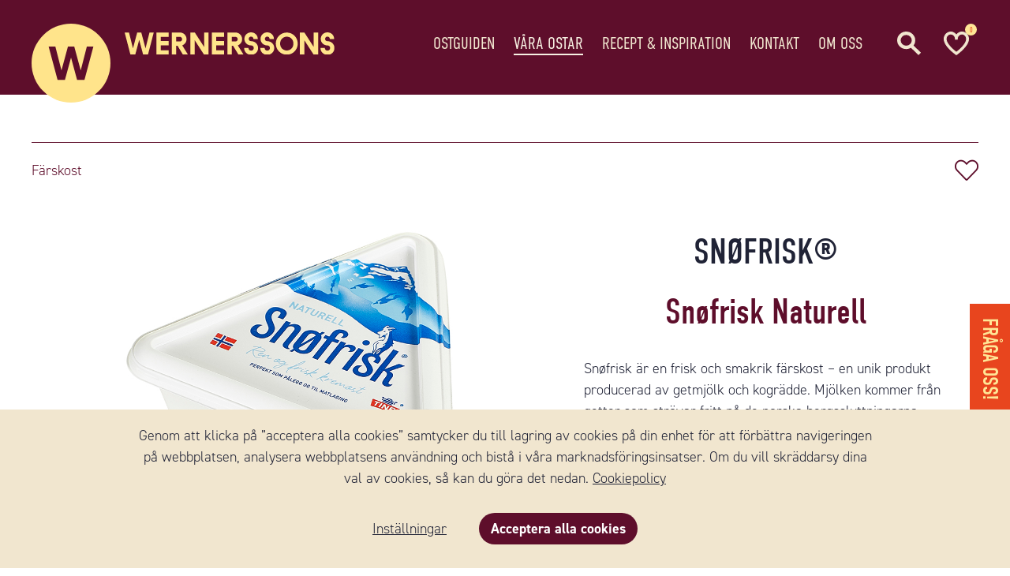

--- FILE ---
content_type: text/html; charset=utf-8
request_url: https://www.wernerssonost.se/produkt/252/snofrisk-naturell-22686
body_size: 13380
content:
<!DOCTYPE html>



<html lang="sv-SE" data-time="2026-01-20 06:00:31">
<head   data-build="release">
    <script>
        window.dataLayer = window.dataLayer || [];
        function gtag()
        {
            dataLayer.push(arguments);
        }
        gtag("consent", "default", {
            ad_storage: "denied",
            ad_user_data: "denied",
            ad_personalization: "denied",
            analytics_storage: "denied",
            functionality_storage: "denied",
            personalization_storage: "denied",
            security_storage: "granted",
            wait_for_update: 2000,
        });
        gtag("set", "ads_data_redaction", true);
        gtag("set", "url_passthrough", true);
    </script>

    <meta name="facebook-domain-verification" content="o06xsl8neluaspv8ms3obh91ziml2o" />
<meta name="google-site-verification" content="cX8roe2V-D2r7rOzvYdzzFzeK3nWxwMfTSi0HMT5s04" />

    <script id="headScript"></script>

    <title>Sn&#248;frisk Naturell - Wernersson Ost</title>
    <link rel="stylesheet" href="https://use.typekit.net/bea7bka.css">

    

        <link rel="preload" as="font" href="/Resources/fonts/fa-light-300.woff2"  crossOrigin="anonymous" />
        <link rel="preload" as="font" href="/Resources/fonts/fa-regular-400.woff2"  crossOrigin="anonymous" />
        <link rel="preload" as="font" href="/Resources/fonts/fa-brands-400.woff2"  crossOrigin="anonymous" />
        <link rel="preload" as="font" href="/Resources/fonts/fa-solid-900.woff2"  crossOrigin="anonymous" />

            <script>if (window.location.protocol == 'http:') { window.location = window.location.href.replace('http:', 'https:') }</script>

        <meta name="revisit-after" content="7 days" />
        <meta name="robots" content="index,follow" />
        <meta name="googlebot" content="index,follow" />

    <meta http-equiv="Content-Type" content="text/html; charset=utf-8" />
    <meta charset="utf-8" />
    <meta name="viewport" content="width=device-width, initial-scale=1, maximum-scale=5, user-scalable=1" />
    <meta name="author" content="www.avabrava.se" />
    <meta name="rating" content="General" />
    <meta name="description" content="Sn&#248;frisk &#228;r en frisk och smakrik f&#228;rskost – en unik produkt producerad av getmj&#246;lk och kogr&#228;dde. Mj&#246;lken kommer fr&#229;n getter som str&#246;var fritt p&#229; de norska bergssluttningarna under hela sommarhalv&#229;ret. Sn&#248;frisk h&#246;jer smaken p&#229; allt fr&#229;n den enklaste sm&#246;rg&#229;s till tapas, dip, desserter, s&#229;ser och stuvningar. Sn&#248;frisk &#228;r helt utan tillsatser av f&#228;rg&#228;mnen eller konserveringsmedel. Rent naturligt." />
    <meta name="keywords" content="" />
    <meta name="apple-mobile-web-app-title" content="Wernersson Ost" />

    <meta property="og:local" content="sv-SE" />
    <meta property="og:type" content="product" />
    <meta property="og:url" content="https://www.wernerssonost.se/produkt/252/snofrisk-naturell-22686" />

        <meta property="og:site_name" content="Wernersson Ost" />

        <meta property="og:title" content="Sn&#248;frisk Naturell" />


        <meta property="og:image" content="https://wernerssonost.se/upload/product/main/22686-1-831.jpg" />

    <link rel="apple-touch-icon" sizes="180x180" href="/resources/img/favicons/apple-touch-icon.png">
    <link rel="icon" type="image/png" sizes="32x32" href="/resources/img/favicons/favicon-32x32.png">
    <link rel="icon" type="image/png" sizes="16x16" href="/resources/img/favicons/favicon-16x16.png">
    <link rel="manifest" href="/resources/img/favicons/site.webmanifest">
    <link rel="mask-icon" href="/resources/img/favicons/safari-pinned-tab.svg" color="#5bbad5">
    <link rel="shortcut icon" href="/resources/img/favicons/favicon.ico">
    <meta name="msapplication-TileColor" content="#fbfdff">
    <meta name="msapplication-config" content="/resources/img/favicons/browserconfig.xml">
    <meta name="theme-color" content="#ffffff">

    <link rel="stylesheet" href="/Resources/style/dist/custom.css?v=639044499744387346" />
    <link rel="stylesheet" href="/Resources/style/dist/main.min.css?v=639044499744387346" />





    <script>
        (function () {
            window.siteData = {
                topCategories: [{"CssClass":" levels_2","Name":"Ostguiden","CategoryID":12,"Children":[{"CssClass":"","Name":"Osttyper","CategoryID":33,"Children":[],"AutoUrl":"/kategori/33/osttyper"},{"CssClass":"","Name":"Kuriosa","CategoryID":36,"Children":[],"AutoUrl":"/kategori/36/kuriosa"},{"CssClass":"","Name":"Lagra ost själv","CategoryID":91,"Children":[],"AutoUrl":"/kategori/91/lagra-ost-sjalv"},{"CssClass":"","Name":"Ystning","CategoryID":101,"Children":[],"AutoUrl":"/kategori/101/ystning"},{"CssClass":"","Name":"Nyttiga ostar","CategoryID":98,"Children":[],"AutoUrl":"/kategori/98/naringsamnen-i-ost"},{"CssClass":"","Name":"Frågor & svar","CategoryID":34,"Children":[],"AutoUrl":"/fragor-svar"},{"CssClass":"","Name":"Ursprungsskydd","CategoryID":37,"Children":[],"AutoUrl":"/kategori/37/ursprungsskydd"},{"CssClass":"","Name":"Gravid och ost  - Vilka kan man äta?","CategoryID":67,"Children":[],"AutoUrl":"/kategori/67/gravid-ost"}],"AutoUrl":"/kategori/12/ostguiden"},{"CssClass":" levels_2","Name":"Våra ostar","CategoryID":13,"Children":[],"AutoUrl":"/kategori/13/vara-ostar"},{"CssClass":" levels_2","Name":"Recept & Inspiration","CategoryID":15,"Children":[{"CssClass":"","Name":"Ost och bubbel","CategoryID":103,"Children":[],"AutoUrl":"/kategori/103/ost-till-bubbel"},{"CssClass":"","Name":"På mackan","CategoryID":102,"Children":[],"AutoUrl":"/kategori/102/godaste-osten-pa-mackan"},{"CssClass":"","Name":"Tapas & tilltugg","CategoryID":77,"Children":[],"AutoUrl":"/kategori/77/tilltugg-fest"},{"CssClass":"","Name":"Student","CategoryID":107,"Children":[],"AutoUrl":"/kategori/107/studentmottagning-mat-recept-som-passar-till-festen"},{"CssClass":"","Name":"Midsommar","CategoryID":108,"Children":[],"AutoUrl":"/kategori/108/ost-midsommar"},{"CssClass":"","Name":"Serveringstips","CategoryID":32,"Children":[],"AutoUrl":"/kategori/32/serveringstips"},{"CssClass":"","Name":"På ostbrickan","CategoryID":69,"Children":[],"AutoUrl":"/kategori/69/ostbricka"}],"AutoUrl":"/recept"},{"CssClass":" levels_2","Name":"Kontakt","CategoryID":24,"Children":[],"AutoUrl":"/kategori/24/kontakt"},{"CssClass":" levels_2","Name":"Om oss","CategoryID":7,"Children":[{"CssClass":"","Name":"Historia","CategoryID":39,"Children":[],"AutoUrl":"/kategori/39/historia"},{"CssClass":"","Name":"Affärsidé","CategoryID":38,"Children":[],"AutoUrl":"/kategori/38/affarside"},{"CssClass":"","Name":"Jobb & Karriär","CategoryID":42,"Children":[],"AutoUrl":"/kategori/42/jobb-karriar"},{"CssClass":"","Name":"Certifikat","CategoryID":44,"Children":[],"AutoUrl":"/kategori/44/certifikat"},{"CssClass":"","Name":"Hållbarhet","CategoryID":43,"Children":[],"AutoUrl":"/kategori/43/hallbarhet"}],"AutoUrl":"/kategori/7/om-oss"}],
                breadcrumbUrls: ["/kategori/13/vara-ostar","/produkt/252/snofrisk-naturell-22686?from=13"],
                loadExternal : true,
                timestamp: '639044499744387346',
                emailRegEx: '^[a-z0-9_\+-]+(\.[a-z0-9_\+-]+)*@[a-z0-9-]+(\.[a-z0-9-]+)*\.([a-z]{2,})$',
                emailRegExLabel: '(ex. namn@exemple.se)',
                languageID: 1,
                languages: [{"LanguageID":1,"Name":"Svenska","Short":"SE","Host":"www.wernerssonost.se"},{"LanguageID":2,"Name":"Danska","Short":"DK","Host":"www.wernerssonost.dk"}],
                liveHost: 'https://wernerssonost.se',
                lang: 'se',

                ecommerce: {
                    siteUrl: 'https://www.wernerssonost.se',
                    siteName: 'Wernersson Ost',
                    customerTypeID: 1,
                    pricesIncVAT: true,

                    thousandSeparator: ' ',
                    decimalSeparator: ',',
                    numberOfDecimals: '2',
                    forceDecimals: false,
                    currencyName: 'SEK',
                    currencySign: '{0}:-'
                }
            };

            window.pageData = {"ResourceType":40,"internalIdentifier":"252:138","productName":"Snøfrisk Naturell","brandName":"Snøfrisk®","categoryPath":"Våra ostar","productID":252,"attributeGroupsCount":1};
        })();
    </script>


    <script defer src="https://polyfill.io/v3/polyfill.min.js"></script>
    <script defer src="/Resources/js/dist/resources-1.js?v=639044499744387346"></script>
    <script defer src="/Resources/js/dist/runtime.min.js?v=639044499744387346"></script>
    <script defer src="/Resources/js/dist/vendor.min.js?v=639044499744387346"></script>
    <script defer src="/Resources/js/dist/app.min.js?v=639044499744387346"></script>

    
</head>

<body id="lang_se" class="page_product info_right" data-page-type="4" >
    

    <script id="bodyTopScript"></script>

    <div id="ie_old" class="buorg_ie8" style="display: none">
        <div>Din webbläsare är <strong>föråldrad</strong>. Den har kända <strong>säkerhetshål</strong> och <strong>kan inte visa alla funktioner korrekt</strong> på denna och på andra webbsidor. <a href="//browser-update.org/sv/update.html" target="_blank" rel="noopener">Uppdatera din webbläsare idag</a></div>
    </div>

    <div id="overflow">
        <noscript>
            <div id="noscript_notice" class="notice_wrapper">
                <div>
                    <p>Din webbläsares javascript funktion är avstängd. Vänligen aktivera denna funktion så att du kan njuta av hela upplevelsen på Wernersson Ost.</p>
                </div>
            </div>
        </noscript>

        <div id="cookie_notice" class="notice_wrapper" data-element="cookieConsent.wrapper">
            <div>
                <p>
                    Genom att klicka på ”acceptera alla cookies” samtycker du till lagring av cookies på din enhet för att förbättra navigeringen på webbplatsen, analysera webbplatsens användning och bistå i våra marknadsföringsinsatser. Om du vill skräddarsy dina val av cookies, så kan du göra det nedan. <a href="/kategori/8/cookie">Cookiepolicy</a>
                </p>
                <p>
                    <a data-click="cookieConsent.openConsentSettings" class="settings">Inst&#228;llningar</a>
                    <a data-click="cookieConsent.acceptAll" class="button small accept">Acceptera alla cookies</a>
                </p>
            </div>
        </div>

        <div id="announcement_notice" class="notice_wrapper" data-element="announcement.wrapper">
            <div data-output="announcement.message"></div>
            <p>
                <a data-click="announcement.hide" class="button small">
                    St&#228;ng
                </a>
            </p>
        </div>

        <div id="main_container">
            <header id="top_container" data-element="topContainer">
                <div class="top_bar_wrapper">
                    <div class="top_bar section_wrapper clearfix">
                        <div class="contact">
+46 (0)10 - 161 56 00                                <span></span>
                        </div>

                        
                    </div>
                </div>

                <!-- Topp -->
                <div id="top_wrapper" class="clearfix section_wrapper">
                    <nav id="top_links">
                        <ul class="top_links">
                        </ul>
                    </nav>
                    <a id="top_navigation_toggler"></a>

                    <!--<a id="top_cart_toggler" data-click="shoppingCart.trigger" class="mobile-drop"><span class="cart-total-quantity" data-output="shoppingCart.totalQuantity"></span></a>-->

                        <a id="top_wishlist_toggler" href="/favoritlista"><span><span data-output="wishlist.counter"></span></span></a>

                    <a id="top_search_toggler" data-element="quickSearch.trigger"></a>

                </div>

                <nav id="top_navigation" class="section_wrapper">
                    <div class="logo__wrapper">
                        <div class="avatar">
                            <img src="/resources/img/wernerssons_avatar.svg" alt="Wernerssons Ost Avatar" />
                        </div>

                        <div id="logo">
                            <a class="home" href="/">
                                <img src="/resources/img/wernerssons_logo_yellow_se.svg" alt="Wernersson Ost logo" />
                            </a>
                        </div>
                    </div>
                    <ul class="main" data-top-menu>
                        <li class="home">
                            <section>
                                <a class="home" href="/"></a>
                            </section>
                        </li>

                        
                        
    <li class=" levels_2 l1" data-id="12" data-element="topCategory.root">
        <section>
                <a href="/kategori/12/ostguiden" class="has_children" data-element="topCategory.link" >Ostguiden</a>

                <div class="drop section_wrapper clearfix l2" data-element="topCategory.drop">
                    <div class="drop_content clearfix">
                        <div>
                                <ul class="">
                                    <li data-id="33">
                                        <section>
                                                <a href="/kategori/33/osttyper" class="has_children" >Osttyper</a>

                                            
                                        </section>
                                    </li>
                                </ul>
                                <ul class="">
                                    <li data-id="36">
                                        <section>
                                                <a href="/kategori/36/kuriosa" class="has_children" >Kuriosa</a>

                                            
                                        </section>
                                    </li>
                                </ul>
                                <ul class="">
                                    <li data-id="91">
                                        <section>
                                                <a href="/kategori/91/lagra-ost-sjalv" class="has_children" >Lagra ost sj&#228;lv</a>

                                            
                                        </section>
                                    </li>
                                </ul>
                                <ul class="">
                                    <li data-id="101">
                                        <section>
                                                <a href="/kategori/101/ystning" class="has_children" >Ystning</a>

                                            
                                        </section>
                                    </li>
                                </ul>
                                <ul class="">
                                    <li data-id="98">
                                        <section>
                                                <a href="/kategori/98/naringsamnen-i-ost" class="has_children" >Nyttiga ostar</a>

                                            
                                        </section>
                                    </li>
                                </ul>
                                <ul class="">
                                    <li data-id="34">
                                        <section>
                                                <a href="/fragor-svar" class="has_children" >Fr&#229;gor &amp; svar</a>

                                            
                                        </section>
                                    </li>
                                </ul>
                                <ul class="">
                                    <li data-id="37">
                                        <section>
                                                <a href="/kategori/37/ursprungsskydd" class="has_children" >Ursprungsskydd</a>

                                            
                                        </section>
                                    </li>
                                </ul>
                                <ul class="">
                                    <li data-id="67">
                                        <section>
                                                <a href="/kategori/67/gravid-ost" class="has_children" >Gravid och ost  - Vilka kan man &#228;ta?</a>

                                            
                                        </section>
                                    </li>
                                </ul>
                        </div>
                    </div>
                </div>
        </section>
    </li>
    <li class=" levels_2 l1" data-id="13" data-element="topCategory.root">
        <section>
                <a href="/kategori/13/vara-ostar" data-element="topCategory.link" >V&#229;ra ostar</a>

        </section>
    </li>
    <li class=" levels_2 l1" data-id="15" data-element="topCategory.root">
        <section>
                <a href="/recept" class="has_children" data-element="topCategory.link" >Recept &amp; Inspiration</a>

                <div class="drop section_wrapper clearfix l2" data-element="topCategory.drop">
                    <div class="drop_content clearfix">
                        <div>
                                <ul class="">
                                    <li data-id="103">
                                        <section>
                                                <a href="/kategori/103/ost-till-bubbel" class="has_children" >Ost och bubbel</a>

                                            
                                        </section>
                                    </li>
                                </ul>
                                <ul class="">
                                    <li data-id="102">
                                        <section>
                                                <a href="/kategori/102/godaste-osten-pa-mackan" class="has_children" >P&#229; mackan</a>

                                            
                                        </section>
                                    </li>
                                </ul>
                                <ul class="">
                                    <li data-id="77">
                                        <section>
                                                <a href="/kategori/77/tilltugg-fest" class="has_children" >Tapas &amp; tilltugg</a>

                                            
                                        </section>
                                    </li>
                                </ul>
                                <ul class="">
                                    <li data-id="107">
                                        <section>
                                                <a href="/kategori/107/studentmottagning-mat-recept-som-passar-till-festen" class="has_children" >Student</a>

                                            
                                        </section>
                                    </li>
                                </ul>
                                <ul class="">
                                    <li data-id="108">
                                        <section>
                                                <a href="/kategori/108/ost-midsommar" class="has_children" >Midsommar</a>

                                            
                                        </section>
                                    </li>
                                </ul>
                                <ul class="">
                                    <li data-id="32">
                                        <section>
                                                <a href="/kategori/32/serveringstips" class="has_children" >Serveringstips</a>

                                            
                                        </section>
                                    </li>
                                </ul>
                                <ul class="">
                                    <li data-id="69">
                                        <section>
                                                <a href="/kategori/69/ostbricka" class="has_children" >P&#229; ostbrickan</a>

                                            
                                        </section>
                                    </li>
                                </ul>
                        </div>
                    </div>
                </div>
        </section>
    </li>
    <li class=" levels_2 l1" data-id="24" data-element="topCategory.root">
        <section>
                <a href="/kategori/24/kontakt" data-element="topCategory.link" >Kontakt</a>

        </section>
    </li>
    <li class=" levels_2 l1" data-id="7" data-element="topCategory.root">
        <section>
                <a href="/kategori/7/om-oss" class="has_children" data-element="topCategory.link" >Om oss</a>

                <div class="drop section_wrapper clearfix l2" data-element="topCategory.drop">
                    <div class="drop_content clearfix">
                        <div>
                                <ul class="">
                                    <li data-id="39">
                                        <section>
                                                <a href="/kategori/39/historia" class="has_children" >Historia</a>

                                            
                                        </section>
                                    </li>
                                </ul>
                                <ul class="">
                                    <li data-id="38">
                                        <section>
                                                <a href="/kategori/38/affarside" class="has_children" >Aff&#228;rsid&#233;</a>

                                            
                                        </section>
                                    </li>
                                </ul>
                                <ul class="">
                                    <li data-id="42">
                                        <section>
                                                <a href="/kategori/42/jobb-karriar" class="has_children" >Jobb &amp; Karri&#228;r</a>

                                            
                                        </section>
                                    </li>
                                </ul>
                                <ul class="">
                                    <li data-id="44">
                                        <section>
                                                <a href="/kategori/44/certifikat" class="has_children" >Certifikat</a>

                                            
                                        </section>
                                    </li>
                                </ul>
                                <ul class="">
                                    <li data-id="43">
                                        <section>
                                                <a href="/kategori/43/hallbarhet" class="has_children" >H&#229;llbarhet</a>

                                            
                                        </section>
                                    </li>
                                </ul>
                        </div>
                    </div>
                </div>
        </section>
    </li>


                        <li class="search">
                            <a data-element="quickSearch.trigger"><img src="/resources/img/icon-search.svg" alt="Sök" class="svg" /></a>
                        </li>

                            <li class="wishlist"><a href="/favoritlista"><img src="/resources/img/icon-heart.svg" class="svg" alt="Önskelista" /><span data-output="wishlist.counter"></span></a></li>
                    </ul>
                </nav>

                <div id="search_wrapper" data-element="quickSearch.wrapper" style="display: none;">
                    <div id="search_wrapper_inner" class="">
                        <div id="search_wrapper_inner_head" class="">
                            <a data-element="quickSearch.hide" class="close_search">St&#228;ng</a>

                            <input type="text" data-element="quickSearch.input" autocomplete="off" value="" placeholder="S&#246;k p&#229; Wernersson Ost" />

                            <a data-element="quickSearch.button" class="ss-loader ss-search search_button">
                                <span class="normal"></span>
                                <span class="worker"><i class="fa fa-spinner fa-spin"></i></span>
                            </a>
                        </div>

                        <div id="search_wrapper_inner_body" data-element="quickSearch.result" class="">
                            <!-- TEMPLATE: Site/Search/QuickSearchTemplate.html -->
                        </div>
                    </div>
                </div>
            </header>

            <div id="content_container" class="clearfix">

                

                <div id="content_wrapper" class="clearfix">
                    <div id="content" class="clearfix">

                        




<a id="product_top"></a>

<div id="breadcrumbs" class="section_wrapper">
    <ul class="clearfix" vocab="http://schema.org/" typeof="BreadcrumbList">
        <li class="firstBread" property="itemListElement" typeof="ListItem">
            <a href="/" property="item" typeof="WebPage">
                <span property="name">Startsida</span>
            </a>

            

            <meta property="position" content="1" />
        </li>

            <li class='first' property="itemListElement" typeof="ListItem">

                    <a href="/kategori/13/vara-ostar" title="V&#229;ra ostar" property="item" typeof="WebPage">
                        <span property="name">V&#229;ra ostar</span>
                    </a>

                <meta property="position" content="2" />
            </li>
            <li class='last' property="itemListElement" typeof="ListItem">

                    <a href="/produkt/252/snofrisk-naturell-22686?from=13" title="Sn&#248;frisk Naturell" property="item" typeof="WebPage" style="display: none">
                        <span property="name">Sn&#248;frisk Naturell</span>
                    </a>
                    <span>Sn&#248;frisk Naturell</span>

                <meta property="position" content="3" />
            </li>
    </ul>
</div>




<div id="product" data-product-boundary class="clearfix ">
    <div class="product_top_wrapper section_wrapper" data-node="productTopWrapper" data-tab-page="tab_FakeProductInformation">
        <section class="clearfix">
            <div class="product_top clearfix">
                <div class="product_info_header">
                    <span class="theme_label">F&#228;rskost</span>
                    
                        <span data-boundary class="product product_main" style="display: none" data-identifier="252:138">
                            <a class="add_to_wishlist" data-click="wishlist.toggle"></a>
                        </span>
                </div>
                
                <div class="swiper_zoom_overlay" data-element="product.zoomOverlay" style="display: none;">
    <div class="swiper-button-close" data-click="product.zoomClose"></div>
    <div class="swiper_zoom_instructions" data-element="product.zoomInstructions">zooma in/ut</div>
    <div class="swiper_zoom_content" data-element="product.zoomContent"></div>
</div>

<div class="product_img clearfix">
    <div data-tab-page="tab_ProduktBilder">
        <div class="product_img_wrapper">

            
            <div class="swiper-container mains_wrapper" data-slider="product.main">
                
                <a id="product_zoom_open" data-click="productPage.doZoom" style="display: none"></a>

                
                <span class="tags">


                    <span data-output="product.tag.autoDiscount" class="discount" style="display: none">-<span data-discount></span>%</span>
                </span>

                
                <div class="swiper-wrapper mains">
                        <div class="swiper-slide img" data-image-id="831" data-zoomable="false">

                            <img class="slide_lazy" alt="" data-src="https://wernerssonost.se/upload/product/main/22686-1-831.jpg" />
                        </div>
                </div>

                <div class="swiper-button-next product_page_next"></div>
                <div class="swiper-button-prev product_page_prev"></div>
            </div>
        </div>

        
        <div class="swiper-container-outer thumbs_container" style="display: none">
            <div class="swiper-container thumbs_wrapper" data-slider="product.thumb" style="display: block">
                
                <div class="swiper-wrapper thumbs">
                        <div class="swiper-slide" data-image-id="831">
                            <img class="slide_lazy" alt="" data-src="https://wernerssonost.se/upload/product/thumb/22686-1-831.jpg" />
                        </div>
                </div>
            </div>

            <div class="swiper-button-next product_page_thumb_next"></div>
            <div class="swiper-button-prev product_page_thumb_prev"></div>
        </div>
    </div>
</div>


                <span data-tab-page="top"></span>

                <div class="product_info_wrapper" id="info_wrapper" data-node="productPageSidebar">
                    <div class="overflow_wrapper section_wrapper">
                        <section>

                            
                                <div id="brand">
                                    <a href="/kategori/61/snofrisk">
                                            <h3>Sn&#248;frisk&#174;</h3>
                                                                            </a>
                                </div>

                            <h1 id="productName">
                                Sn&#248;frisk Naturell

                            </h1>


                            <span id="pno">
                                Artikelnr
                                <span data-output="product.pno">22686</span>
                            </span>
                            
                                                        <div id="campaign_offer" data-campaign-wrapper style="display: none">
                                <h6>Kampanjerbjudanden!</h6>

                                
                            </div>

                            
                                                        <div class="product_description"><p>Sn&oslash;frisk &auml;r en frisk och smakrik f&auml;rskost &ndash; en unik produkt producerad av getmj&ouml;lk och kogr&auml;dde. Mj&ouml;lken kommer fr&aring;n getter som str&ouml;var fritt p&aring; de norska bergssluttningarna under hela sommarhalv&aring;ret. Sn&oslash;frisk h&ouml;jer smaken p&aring; allt fr&aring;n den enklaste sm&ouml;rg&aring;s till tapas, dip, desserter, s&aring;ser och stuvningar. Sn&oslash;frisk &auml;r helt utan tillsatser av f&auml;rg&auml;mnen eller konserveringsmedel. Rent naturligt.</p></div>

                            

                            <!--<a data-click="addthis.share">Dela</a>-->
                            
                            <div data-share="addthis" class="share clearfix" style="display: none">
                                <a data-node="addthis.share.real" class="addthis_button_compact"></a>
                                <input type="hidden" data-url="https://www.wernerssonost.se/produkt/252/snofrisk-naturell-22686" data-media="https://wernerssonost.se/upload/product/main/22686-1-831.jpg" data-title="Sn&#248;frisk Naturell" data-description="" />
                            </div>

                            
                            <div id="package_parts" data-package-wrapper style="display: none">
                            </div>

                            
                            <div id="sub_products" data-optional-wrapper style="display: none">
                            </div>
                        </section>
                    </div>
                </div>
                
                    <ul class="product_data">
                        <!--<li>
                            <span class="label">Artikelnr</span>
                            <span>22686</span>
                        </li>-->
                            <li>
                                <span class="label">Vikt</span>
                                <span class="value">
                                        <span class="name">125g</span>
                                </span>
                            </li>
                                                    <li class="">
                                <span class="label">Fetthalt</span>
                                <span class="value">
                                            <span class="name">
                                                24%
                                            </span>
                                </span>
                            </li>
                            <li class="img-only">
                                <span class="label">Smakstyrka</span>
                                <span class="value">
                                            <img src="https://wernerssonost.se/upload/attributes/images/2-5-mork-1602.png" />
                                </span>
                            </li>
                            <li class="">
                                <span class="label">Mj&#246;lktyp</span>
                                <span class="value">
                                            <span class="name">
                                                Ko
                                            </span>
                                </span>
                            </li>
                            <li class="">
                                <span class="label">Ursprungsland</span>
                                <span class="value">
                                            <span class="name">
                                                Norge (NO)
                                            </span>
                                            <img src="https://wernerssonost.se/upload/attributes/images/norge-vimpel-1614.png" />
                                </span>
                            </li>
                    </ul>
            </div>
        </section>
    </div>

        <div data-product-tabs class="product_tabs has_anchors tab-instance">

            <div class="tabs section_wrapper clearfix real">
                <div class="tab-links">
                    
                        <a class="tab-link" data-id="tab_FakeProductInformation" data-scroll-to="[data-tab-page=top]">Beskrivning</a>

                                <a class="tab-link" data-id="tab_Ingredients" data-scroll-to="[data-tab-page='tab_Ingredients']">Inneh&#229;ll</a>


                    
                    

                    

                    
                    

                    
                    

                    
                    

                    
                                <a class="tab-link" data-id="tab_RelatedRecipes" data-scroll-to="[data-tab-page='tab_RelatedRecipes']">Recept</a>


                    
                    

                    
                                <a class="tab-link" data-id="tab_BrandSplash" data-scroll-to="[data-tab-page='tab_BrandSplash']">Om varum&#228;rket</a>

                </div>
            </div>

            <div class="pages tab-pages">
                
                                    <div class="tab info_tab tab-page ingredients_wrapper section_wrapper clearfix" data-tab-page="tab_Ingredients">
                        <section>
                            <a class="anchor" style="display: none" data-scroll-to="#content_wrapper">Till toppen</a>
                            <span class="tab_header h2">Inneh&#229;ll</span>

                                <div class="ingredients">
                                    <h3>Ingredienser</h3>
                                    <p>Past&ouml;riserad GETMJ&Ouml;LK, GR&Auml;DDE (KOMJ&Ouml;LK), salt, mj&ouml;lksyrakultur.</p>
                                </div>

                                <div class="nutritional_value">
                                    <h3>N&#228;ringsv&#228;rde/100G</h3>
                                        <p>
                                            <span>Energi</span>
                                            <span>1055kj/252kcal</span>
                                        </p>

                                        <p>
                                            <span>Fett</span>
                                            <span>24g</span>
                                        </p>

                                        <p>
                                            <span class="indent">varav m&#228;ttat fett</span>
                                            <span>16g</span>
                                        </p>

                                        <p>
                                            <span>Kolhydrat</span>
                                            <span>2,5g</span>
                                        </p>

                                        <p>
                                            <span class="indent">varav sockerarter</span>
                                            <span>2,5g</span>
                                        </p>

                                        <p>
                                            <span>Protein</span>
                                            <span>6,6g</span>
                                        </p>

                                        <p>
                                            <span>Salt</span>
                                            <span>1,3g</span>
                                        </p>
                                                                    </div>
                        </section>
                    </div>
                                

                
                                                                    <div class="tab info_tab tab-page clearfix" data-tab-page="tab_RelatedRecipes">
                        <section>
                            <a class="anchor" data-scroll-to="#content_wrapper">Till toppen</a>
                            <div class="product_slider_wrapper type_recipe clearfix section_wrapper" data-control="product-slider">

                <section class="clearfix " data-tab-page="recipeListTab_0">


                        <span class="product_slider_header clearfix">
                            <span class="h2">Recept med Sn&#248;frisk Naturell</span>
                        </span>

                        <div class="swiper-container-outer">
                            <div class="swiper-container product_slider product_list" data-scroll-per-page="1" data-name="Recept med Sn&#248;frisk Naturell" data-slider-id="0">
                                <div class="swiper-wrapper">
                                        <div class="swiper-slide">
                                            

<article>
    <div class="product recipe" data-element="recipeEntity" data-boundary data-name="Juliga cupcakes med cream cheese" data-rid="15" data-identifier="Recipe_15">

        <div class="product_header" data-node="productEntity.mouseLeave">
            <a href="/recept/15/juliga-cupcakes-med-cream-cheese" class="productLink" aria-label="Juliga cupcakes med cream cheese">
                <img src="https://wernerssonost.se/upload/recipe/list/transparent.gif"
                     data-src="https://wernerssonost.se/upload/recipe/list/juliga-cupcakes-med-cream-cheese-lista-44.jpg"
                     alt=""
                     class="product_image lazy"
                     data-product-image />
            </a>
        </div>

        <div class="product_body">
            <a href="/recept/15/juliga-cupcakes-med-cream-cheese" class="productLink">
                <span class="theme_label">Recept</span>
            </a>

                <span class="add_to_wishlist" data-click="wishlist.toggle"></span>

            <h5>
                <a href="/recept/15/juliga-cupcakes-med-cream-cheese" class="productLink">
                    Juliga cupcakes med cream cheese
                </a>
            </h5>
            <a href="/recept/15/juliga-cupcakes-med-cream-cheese" class="productLink">
                <span class="short_description">
                    <span class="desc">JULIGA CUPCAKES med cream cheese</span>
                    <span class="type">Sn&#248;frisk Naturell</span>
                </span>
            </a>

            <div class="rating_wrapper">
                <a href="/recept/15/juliga-cupcakes-med-cream-cheese" class="productLink">
                    <span class="rating">
                        <span class="rating_bg"></span>
                        <span class="rating_overlay" style="width: 100%"></span>
                    </span>
                    <span class="rating_count">(1)</span>
                </a>
            </div>
        </div>
    </div>
</article>
                                        </div>
                                        <div class="swiper-slide">
                                            

<article>
    <div class="product recipe" data-element="recipeEntity" data-boundary data-name="Jarlsburgers med tzatsiki" data-rid="30" data-identifier="Recipe_30">

        <div class="product_header" data-node="productEntity.mouseLeave">
            <a href="/recept/30/jarlsburgers-med-tzatsiki" class="productLink" aria-label="Jarlsburgers med tzatsiki">
                <img src="https://wernerssonost.se/upload/recipe/list/transparent.gif"
                     data-src="https://wernerssonost.se/upload/recipe/list/jarlsburgare-196.jpg"
                     alt=""
                     class="product_image lazy"
                     data-product-image />
            </a>
        </div>

        <div class="product_body">
            <a href="/recept/30/jarlsburgers-med-tzatsiki" class="productLink">
                <span class="theme_label">Recept</span>
            </a>

                <span class="add_to_wishlist" data-click="wishlist.toggle"></span>

            <h5>
                <a href="/recept/30/jarlsburgers-med-tzatsiki" class="productLink">
                    Jarlsburgers med tzatsiki
                </a>
            </h5>
            <a href="/recept/30/jarlsburgers-med-tzatsiki" class="productLink">
                <span class="short_description">
                    <span class="desc">JARLSBURGERS med tzatziki</span>
                    <span class="type">Jarlsberg&#174;, Sn&#248;frisk Naturell</span>
                </span>
            </a>

            <div class="rating_wrapper">
                <a href="/recept/30/jarlsburgers-med-tzatsiki" class="productLink">
                    <span class="rating">
                        <span class="rating_bg"></span>
                        <span class="rating_overlay" style="width: 80%"></span>
                    </span>
                    <span class="rating_count">(1)</span>
                </a>
            </div>
        </div>
    </div>
</article>
                                        </div>
                                        <div class="swiper-slide">
                                            

<article>
    <div class="product recipe" data-element="recipeEntity" data-boundary data-name="Chili cheese tops med chili och jalape&#241;o" data-rid="66" data-identifier="Recipe_66">

        <div class="product_header" data-node="productEntity.mouseLeave">
            <a href="/recept/66/chili-cheese-tops-med-chili-och-jalapeno" class="productLink" aria-label="Chili cheese tops med chili och jalape&#241;o">
                <img src="https://wernerssonost.se/upload/recipe/list/transparent.gif"
                     data-src="https://wernerssonost.se/upload/recipe/list/chilicheese-231.jpg"
                     alt=""
                     class="product_image lazy"
                     data-product-image />
            </a>
        </div>

        <div class="product_body">
            <a href="/recept/66/chili-cheese-tops-med-chili-och-jalapeno" class="productLink">
                <span class="theme_label">Recept</span>
            </a>

                <span class="add_to_wishlist" data-click="wishlist.toggle"></span>

            <h5>
                <a href="/recept/66/chili-cheese-tops-med-chili-och-jalapeno" class="productLink">
                    Chili cheese tops med chili och jalape&#241;o
                </a>
            </h5>
            <a href="/recept/66/chili-cheese-tops-med-chili-och-jalapeno" class="productLink">
                <span class="short_description">
                    <span class="desc">CHILI CHEESE TOPS med chili och jalape&#241;o</span>
                    <span class="type">Gr&#228;ddost, Sn&#248;frisk Naturell, Cheddar Fastvikt</span>
                </span>
            </a>

            <div class="rating_wrapper">
                <a href="/recept/66/chili-cheese-tops-med-chili-och-jalapeno" class="productLink">
                    <span class="rating">
                        <span class="rating_bg"></span>
                        <span class="rating_overlay" style="width: 96%"></span>
                    </span>
                    <span class="rating_count">(5)</span>
                </a>
            </div>
        </div>
    </div>
</article>
                                        </div>
                                        <div class="swiper-slide">
                                            

<article>
    <div class="product recipe" data-element="recipeEntity" data-boundary data-name="Cheesecake med karamelliserade popcorn" data-rid="72" data-identifier="Recipe_72">

        <div class="product_header" data-node="productEntity.mouseLeave">
            <a href="/recept/72/cheesecake-med-karamelliserade-popcorn" class="productLink" aria-label="Cheesecake med karamelliserade popcorn">
                <img src="https://wernerssonost.se/upload/recipe/list/transparent.gif"
                     data-src="https://wernerssonost.se/upload/recipe/list/cheesecake-186.jpg"
                     alt=""
                     class="product_image lazy"
                     data-product-image />
            </a>
        </div>

        <div class="product_body">
            <a href="/recept/72/cheesecake-med-karamelliserade-popcorn" class="productLink">
                <span class="theme_label">Recept</span>
            </a>

                <span class="add_to_wishlist" data-click="wishlist.toggle"></span>

            <h5>
                <a href="/recept/72/cheesecake-med-karamelliserade-popcorn" class="productLink">
                    Cheesecake med karamelliserade popcorn
                </a>
            </h5>
            <a href="/recept/72/cheesecake-med-karamelliserade-popcorn" class="productLink">
                <span class="short_description">
                    <span class="desc">CHEESECAKE med karamelliserade popcorn</span>
                    <span class="type">Sn&#248;frisk Naturell</span>
                </span>
            </a>

            <div class="rating_wrapper">
                <a href="/recept/72/cheesecake-med-karamelliserade-popcorn" class="productLink">
                    <span class="rating">
                        <span class="rating_bg"></span>
                        <span class="rating_overlay" style="width: 96%"></span>
                    </span>
                    <span class="rating_count">(5)</span>
                </a>
            </div>
        </div>
    </div>
</article>
                                        </div>
                                        <div class="swiper-slide">
                                            

<article>
    <div class="product recipe" data-element="recipeEntity" data-boundary data-name="Somrig r&#228;kcheesecake med gr&#228;sl&#246;k och r&#246;d kaviar" data-rid="85" data-identifier="Recipe_85">

        <div class="product_header" data-node="productEntity.mouseLeave">
            <a href="/recept/85/somrig-rakcheesecake-med-graslok-och-rod-kaviar" class="productLink" aria-label="Somrig r&#228;kcheesecake med gr&#228;sl&#246;k och r&#246;d kaviar">
                <img src="https://wernerssonost.se/upload/recipe/list/transparent.gif"
                     data-src="https://wernerssonost.se/upload/recipe/list/rakcheese-238.jpg"
                     alt=""
                     class="product_image lazy"
                     data-product-image />
            </a>
        </div>

        <div class="product_body">
            <a href="/recept/85/somrig-rakcheesecake-med-graslok-och-rod-kaviar" class="productLink">
                <span class="theme_label">Recept</span>
            </a>

                <span class="add_to_wishlist" data-click="wishlist.toggle"></span>

            <h5>
                <a href="/recept/85/somrig-rakcheesecake-med-graslok-och-rod-kaviar" class="productLink">
                    Somrig r&#228;kcheesecake med gr&#228;sl&#246;k och r&#246;d kaviar
                </a>
            </h5>
            <a href="/recept/85/somrig-rakcheesecake-med-graslok-och-rod-kaviar" class="productLink">
                <span class="short_description">
                    <span class="desc">R&#196;KCHEESECAKE med gr&#228;sl&#246;k och kaviar</span>
                    <span class="type">Sn&#248;frisk Naturell</span>
                </span>
            </a>

            <div class="rating_wrapper">
                <a href="/recept/85/somrig-rakcheesecake-med-graslok-och-rod-kaviar" class="productLink">
                    <span class="rating">
                        <span class="rating_bg"></span>
                        <span class="rating_overlay" style="width: 93%"></span>
                    </span>
                    <span class="rating_count">(3)</span>
                </a>
            </div>
        </div>
    </div>
</article>
                                        </div>
                                        <div class="swiper-slide">
                                            

<article>
    <div class="product recipe" data-element="recipeEntity" data-boundary data-name="Pizza Bianco med bl&#229;m&#246;gelost och svartk&#229;l" data-rid="96" data-identifier="Recipe_96">

        <div class="product_header" data-node="productEntity.mouseLeave">
            <a href="/recept/96/pizza-bianco-med-blamogelost-och-svartkal" class="productLink" aria-label="Pizza Bianco med bl&#229;m&#246;gelost och svartk&#229;l">
                <img src="https://wernerssonost.se/upload/recipe/list/transparent.gif"
                     data-src="https://wernerssonost.se/upload/recipe/list/pizza-med-bavaria-757.jpg"
                     alt=""
                     class="product_image lazy"
                     data-product-image />
            </a>
        </div>

        <div class="product_body">
            <a href="/recept/96/pizza-bianco-med-blamogelost-och-svartkal" class="productLink">
                <span class="theme_label">Recept</span>
            </a>

                <span class="add_to_wishlist" data-click="wishlist.toggle"></span>

            <h5>
                <a href="/recept/96/pizza-bianco-med-blamogelost-och-svartkal" class="productLink">
                    Pizza Bianco med bl&#229;m&#246;gelost och svartk&#229;l
                </a>
            </h5>
            <a href="/recept/96/pizza-bianco-med-blamogelost-och-svartkal" class="productLink">
                <span class="short_description">
                    <span class="desc"></span>
                    <span class="type">Sn&#248;frisk Naturell, Bavaria Blu Tasty Blue</span>
                </span>
            </a>

            <div class="rating_wrapper">
                <a href="/recept/96/pizza-bianco-med-blamogelost-och-svartkal" class="productLink">
                    <span class="rating">
                        <span class="rating_bg"></span>
                        <span class="rating_overlay" style="width: 100%"></span>
                    </span>
                    <span class="rating_count">(3)</span>
                </a>
            </div>
        </div>
    </div>
</article>
                                        </div>
                                </div>

                                <div class="swiper-pagination product_pagination"></div>
                            </div>
                            <div class="swiper-button-next" data-product-next="0"></div>
                            <div class="swiper-button-prev" data-product-prev="0"></div>
                        </div>

                        <span class="product_slider_link">
                            <a href="/recept" >Se alla recept</a>
                        </span>
                </section>
</div>
                        </section>
                    </div>
                                                    <div class="tab info_tab tab-page brand_section clearfix " data-tab-page="tab_BrandSplash">
                            <div class="page_header clearfix">

            <div class="page_header_content clearfix">
                <div class="section_wrapper">
                            <span class="h1 taC">Sn&#248;frisk</span>

                </div>
            </div>
    </div>



                    </div>
            </div>

        </div>
</div>
                    </div>
                </div>
            </div>
        </div>

        
            <div class="btn__customerservice">
                <h3><a href="//faq.wernerssonost.se" rel="noreferrer nofollow">Fråga oss!</a></h3>
            </div>

        <div id="footer_container">
            <!--<div class="company_info">
                <section class="">



                    -->
            <!--<div>
                <img src="/resources/img/trygg_e-handel.png" alt="Trygg E-handel logo" />
                <img src="/resources/img/swedbankpay_logo.png" alt="Swedbank Pay logo" />
                <img src="/resources/img/visa_logo.png" alt="VISA logo" />
                <img src="/resources/img/mastercard_logo.png" alt="Mastercard logo" />
                <img src="/resources/img/posten_logo.png" alt="Posten logo" />
            </div>-->
            <!--</section>
            </div>-->
            <div id="footer" class="footer clearfix">
                <section class="section_wrapper clearfix">

                    <nav id="footer_navigation">
                        <ul class="clearfix">
                            
    <li>
        <h5 class="upper_categories">
                <span class="header">Wernersson Ost</span>
        </h5>
        <div>
                    <div>
                        <a href="/kategori/12/ostguiden" >Ostguiden</a>
                    </div>
                    <div>
                        <a href="/kategori/13/vara-ostar" >V&#229;ra ostar</a>
                    </div>
                    <div>
                        <a href="/recept" >Recept &amp; Inspiration</a>
                    </div>
                    <div>
                        <a href="/kategori/10/varumarken" >Varum&#228;rken</a>
                    </div>
                    <div>
                        <a href="/kategori/24/kontakt" >Kontakt</a>
                    </div>
        </div>
    </li>
    <li>
        <h5 class="">
                <a href="/kategori/7/om-oss" >Om oss</a>
        </h5>
        <div>
                    <div>
                        <a href="/kategori/39/historia" >Historia</a>
                    </div>
                    <div>
                        <a href="/kategori/38/affarside" >Aff&#228;rsid&#233;</a>
                    </div>
                    <div>
                        <a href="/kategori/42/jobb-karriar" >Jobb &amp; Karri&#228;r</a>
                    </div>
                    <div>
                        <a href="/kategori/44/certifikat" >Certifikat</a>
                    </div>
                    <div>
                        <a href="/kategori/43/hallbarhet" >H&#229;llbarhet</a>
                    </div>
                    <div>
                        <a href="/kategori/8/cookies" >Cookies</a>
                    </div>
        </div>
    </li>

                            


                        </ul>
                    </nav>

                    <div class="footer_information contact clearfix">
                        <section class="address">
                            <h5>Kontakt Sverige</h5>
                                <p>Wernersson Ost AB</p>

                                <p>Industriv&#228;gen 5</p>

                                <p>52390 Ulricehamn</p>

                                <p>Sverige</p>

                                <p class="phone">
                                    +46 (0)10 - 161 56 00
                                    <span></span>
                                </p>

                                                            <p class="mail">
                                    Privatkonsument, fr&#229;gor/reklamationer: <a href="https://faq.wernerssonost.se/org/wernersson-ost/">besök vårt Kundforum</a><br />
                                    Butik: <a href="mailto:order@wernerssonost.se">order@wernerssonost.se</a><br />
                                    Butik (COOP): <a href="mailto:ostorder@wernerssonost.se">ostorder@wernerssonost.se</a><br />
                                    F&#246;retagsfr&#229;gor: <a href="mailto:info@wernerssonost.se">info@wernerssonost.se</a><br />
                                </p>

                                <p class="domain se">
                                    Hemsida:
                                    <a href="http://www.wernerssonost.se">www.wernerssonost.se</a>
                                </p>
                        </section>
                        <section class="address">
                            <h5>Kontakt Danmark</h5>
                                <p>Wernersson Ost Danmark A/S</p>

                                <p>N&#248;rregade 8, 1, sal</p>

                                <p>4100 RINGSTED</p>

                                <p>Danmark</p>



                                <p class="phone">
                                    +45 59 18 50 90
                                    <span></span>
                                </p>

                                                            <p class="mail">
                                    Email:
                                    <a href="mailto:info@we-to.dk">info@we-to.dk</a>
                                </p>

                                <p class="domain dk">
                                    Hemsida:
                                    <a href="http://www.wernerssonost.dk">www.wernerssonost.dk</a>
                                </p>
                        </section>

                        


                    </div>
                </section>

                <div class="section_wrapper social_media">
                    <h5>F&#246;lj oss:</h5>
                    <div class="social_media_items">

                            <p class="instagram">
                                <a href="https://www.instagram.com/wernersson_ostmastare/" rel="external">@wernersson_ostmastare</a>
                            </p>
                            <p class="instagram">
                                <a href="https://www.instagram.com/wernerssons_ost" rel="external">@wernerssons_ost</a>
                            </p>
                            <p class="facebook">
                                <a href="https://www.facebook.com/wernerssonostab/" rel="external">Facebook</a>
                            </p>
                            <p class="youtube">
                                <a href="https://www.youtube.com/channel/UCnX-dTffa-gG9TnCE51S_EA" rel="external">Youtube</a>
                            </p>

                    </div>
                </div>

                <div class="languages dispNone">
                        <a class="active" title="Svenska" href="//www.wernerssonost.se">
                            <img alt="" src="/resources/img/flag_se.png" /><span>Svenska</span>
                        </a>
                        <a title="Danska" href="//www.wernerssonost.dk">
                            <img alt="" src="/resources/img/flag_dk.png" /><span>Danska</span>
                        </a>
                </div>
            </div>

            

            <ul class="copy">
                <li>
                    Copyright &copy; 2026 Wernersson Ost AB All Rights reserved
                </li>
                <li>
                    Produced by <a href="https://loyalty-group.se/" rel="external">Loyalty Group</a>
                    <!-- <a href="https://avabrava.se/" rel="external">Avabrava</a> -->
                </li>
                <li class="last">
                    Powered by <a href="https://www.shopsetup.com/" rel="external">ShopSetup Commerce &amp; CMS</a>
                    <!-- <a href="https://avabrava.se/" rel="external">Avabrava</a> -->
                </li>
            </ul>
        </div>
        <!--<a id="to_page_top" data-element="scrollToTop" data-duration="500"></a>-->
    </div>



    

    <script id="bodyBottomScript"></script>
</body>
</html>

--- FILE ---
content_type: text/html
request_url: https://www.wernerssonost.se/Resources/templates/dist/Site/TopCategoryTemplate.html?t=P639044499744387346
body_size: 675
content:
{{~ it : MainItem }}

    <li class="{{= MainItem.CssClass }}" data-id="{{= MainItem.CategoryID }}" data-element="topCategory.root">
        <section>
            {{? MainItem.IsSeperator }}
                <span data-href="{{= MainItem.AutoUrl }}" class="header {{= MainItem.Children.length > 0 ? 'has_children' : ''}}" data-element="topCategoryLink">{{= MainItem.Name }}</span>
            {{??}}
                <a href="{{= MainItem.AutoUrl }}" class="{{= MainItem.Children.length > 0 ? 'has_children' : ''}}" data-element="topCategory.link" {{= (MainItem.LinkIsExternal ? 'rel="external"' : '') }}>{{= MainItem.Name }}</a>
            {{?}}

            {{? MainItem.Children.length > 0}}
                <div class="drop section_wrapper clearfix l2" data-element="topCategory.drop">
                    <div class="drop_content clearfix">
                        <div>
                            {{~ MainItem.Children : SecondItem }}
                                <ul class="{{= SecondItem.CssClass }}">
                                    <li data-id="{{= SecondItem.CategoryID }}">
                                        <section>
                                            {{? SecondItem.IsSeperator }}
                                                <span data-href="{{= SecondItem.AutoUrl }}" class="header {{= SecondItem.Children.length > 0 ? 'has_children' : ''}}">{{= SecondItem.Name }}</span>
                                            {{??}}
                                                <a href="{{= SecondItem.AutoUrl }}" class="{{= SecondItem.Children.length > 0 ? 'has_children' : ''}}" {{= (SecondItem.LinkIsExternal ? 'rel="external"' : '') }}>{{= SecondItem.Name }}</a>
                                            {{?}}
                                            
                                            {{? SecondItem.Children.length > 0}}
                                                {{= it.subTemplate(SecondItem.Children, {level: 3}) }}
                                            {{?}}
                                        </section>
                                    </li>
                                </ul>
                            {{~}}
                        </div>
                    </div>
                </div>
            {{?}}
        </section>
    </li>
{{~}}

--- FILE ---
content_type: text/css
request_url: https://www.wernerssonost.se/Resources/style/dist/main.min.css?v=639044499744387346
body_size: 58297
content:
@charset "UTF-8";/*!
 * Font Awesome Pro 5.15.2 by @fontawesome - https://fontawesome.com
 * License - https://fontawesome.com/license (Commercial License)
 */@font-face{font-family:'Font Awesome 5 Pro Solid';font-style:normal;font-weight:400;font-display:swap;src:url("/Resources/fonts/fa-solid-900.eot");src:url("/Resources/fonts/fa-solid-900.eot?#iefix") format("embedded-opentype"),url("/Resources/fonts/fa-solid-900.woff2") format("woff2"),url("/Resources/fonts/fa-solid-900.woff") format("woff"),url("/Resources/fonts/fa-solid-900.ttf") format("truetype"),url("/Resources/fonts/fa-solid-900.svg#fontawesome") format("svg")}@font-face{font-family:'Font Awesome 5 Pro Regular';font-style:normal;font-weight:400;font-display:swap;src:url("/Resources/fonts/fa-regular-400.eot");src:url("/Resources/fonts/fa-regular-400.eot?#iefix") format("embedded-opentype"),url("/Resources/fonts/fa-regular-400.woff2") format("woff2"),url("/Resources/fonts/fa-regular-400.woff") format("woff"),url("/Resources/fonts/fa-regular-400.ttf") format("truetype"),url("/Resources/fonts/fa-regular-400.svg#fontawesome") format("svg")}@font-face{font-family:'Font Awesome 5 Pro Light';font-style:normal;font-weight:400;font-display:swap;src:url("/Resources/fonts/fa-light-300.eot");src:url("/Resources/fonts/fa-light-300.eot?#iefix") format("embedded-opentype"),url("/Resources/fonts/fa-light-300.woff2") format("woff2"),url("/Resources/fonts/fa-light-300.woff") format("woff"),url("/Resources/fonts/fa-light-300.ttf") format("truetype"),url("/Resources/fonts/fa-light-300.svg#fontawesome") format("svg")}@font-face{font-family:'Font Awesome 5 Pro Duotone';font-style:normal;font-weight:400;font-display:swap;src:url("/Resources/fonts/fa-duotone-900.eot");src:url("/Resources/fonts/fa-duotone-900.eot?#iefix") format("embedded-opentype"),url("/Resources/fonts/fa-duotone-900.woff2") format("woff2"),url("/Resources/fonts/fa-duotone-900.woff") format("woff"),url("/Resources/fonts/fa-duotone-900.ttf") format("truetype"),url("/Resources/fonts/fa-duotone-900.svg#fontawesome") format("svg")}@font-face{font-family:'Font Awesome 5 Pro Brands';font-style:normal;font-weight:400;font-display:swap;src:url("/Resources/fonts/fa-brands-400.eot");src:url("/Resources/fonts/fa-brands-400.eot?#iefix") format("embedded-opentype"),url("/Resources/fonts/fa-brands-400.woff2") format("woff2"),url("/Resources/fonts/fa-brands-400.woff") format("woff"),url("/Resources/fonts/fa-brands-400.ttf") format("truetype"),url("/Resources/fonts/fa-brands-400.svg#fontawesome") format("svg")}.fa{display:inline-block;font:normal normal normal 14px/1 'Font Awesome 5 Pro Regular';font-size:inherit;text-rendering:auto;-webkit-font-smoothing:antialiased;-moz-osx-font-smoothing:grayscale}.fa-spin{-webkit-animation:fa-spin 2s infinite linear;animation:fa-spin 2s infinite linear}.fa-pulse{-webkit-animation:fa-spin 1s infinite steps(8);animation:fa-spin 1s infinite steps(8)}@-webkit-keyframes fa-spin{0%{-webkit-transform:rotate(0);transform:rotate(0)}100%{-webkit-transform:rotate(359deg);transform:rotate(359deg)}}@keyframes fa-spin{0%{-webkit-transform:rotate(0);transform:rotate(0)}100%{-webkit-transform:rotate(359deg);transform:rotate(359deg)}}.fa-spinner:before{content:"\f110"}.fa-refresh:before{content:"\f021"}.fa-times:before{content:"\f00d"}.swiper-container{margin-left:auto;margin-right:auto;position:relative;overflow:hidden;list-style:none;padding:0;z-index:1}.swiper-container-vertical>.swiper-wrapper{flex-direction:column}.swiper-wrapper{position:relative;width:100%;height:100%;z-index:1;display:flex;transition-property:transform;box-sizing:content-box}.swiper-container-android .swiper-slide,.swiper-wrapper{transform:translate3d(0,0,0)}.swiper-container-multirow>.swiper-wrapper{flex-wrap:wrap}.swiper-container-multirow-column>.swiper-wrapper{flex-wrap:wrap;flex-direction:column}.swiper-container-free-mode>.swiper-wrapper{transition-timing-function:ease-out;margin:0 auto}.swiper-slide{flex-shrink:0;position:relative;transition-property:transform}.swiper-slide-invisible-blank{visibility:hidden}.swiper-container-autoheight,.swiper-container-autoheight .swiper-slide{height:auto}.swiper-container-autoheight .swiper-wrapper{align-items:flex-start;transition-property:transform,height}.swiper-container-3d{perspective:1200px}.swiper-container-3d .swiper-cube-shadow,.swiper-container-3d .swiper-slide,.swiper-container-3d .swiper-slide-shadow-bottom,.swiper-container-3d .swiper-slide-shadow-left,.swiper-container-3d .swiper-slide-shadow-right,.swiper-container-3d .swiper-slide-shadow-top,.swiper-container-3d .swiper-wrapper{transform-style:preserve-3d}.swiper-container-3d .swiper-slide-shadow-bottom,.swiper-container-3d .swiper-slide-shadow-left,.swiper-container-3d .swiper-slide-shadow-right,.swiper-container-3d .swiper-slide-shadow-top{position:absolute;left:0;top:0;width:100%;height:100%;pointer-events:none;z-index:10}.swiper-container-3d .swiper-slide-shadow-left{background-image:linear-gradient(to left,rgba(0,0,0,.5),rgba(0,0,0,0))}.swiper-container-3d .swiper-slide-shadow-right{background-image:linear-gradient(to right,rgba(0,0,0,.5),rgba(0,0,0,0))}.swiper-container-3d .swiper-slide-shadow-top{background-image:linear-gradient(to top,rgba(0,0,0,.5),rgba(0,0,0,0))}.swiper-container-3d .swiper-slide-shadow-bottom{background-image:linear-gradient(to bottom,rgba(0,0,0,.5),rgba(0,0,0,0))}.swiper-container-css-mode>.swiper-wrapper{overflow:auto;scrollbar-width:none;-ms-overflow-style:none}.swiper-container-css-mode>.swiper-wrapper::-webkit-scrollbar{display:none}.swiper-container-css-mode>.swiper-wrapper>.swiper-slide{scroll-snap-align:start start}.swiper-container-horizontal.swiper-container-css-mode>.swiper-wrapper{scroll-snap-type:x mandatory}.swiper-container-vertical.swiper-container-css-mode>.swiper-wrapper{scroll-snap-type:y mandatory}.swiper-button-next,.swiper-button-prev{position:absolute;top:50%;cursor:pointer;display:flex;align-items:center;justify-content:center}.swiper-button-next.swiper-button-disabled,.swiper-button-prev.swiper-button-disabled{opacity:.35;cursor:auto;pointer-events:none}.swiper-button-next:after,.swiper-button-prev:after{text-transform:none!important;letter-spacing:0;text-transform:none;font-variant:initial}.swiper-button-lock{display:none}.swiper-pagination{text-align:center;transition:.3s opacity;transform:translate3d(0,0,0);z-index:10}.swiper-pagination.swiper-pagination-hidden{opacity:0}.swiper-container-horizontal>.swiper-pagination-bullets,.swiper-pagination-custom,.swiper-pagination-fraction{left:0;width:100%}.swiper-pagination-bullets-dynamic{overflow:hidden;font-size:0}.swiper-pagination-bullets-dynamic .swiper-pagination-bullet{transform:scale(.33);position:relative}.swiper-pagination-bullets-dynamic .swiper-pagination-bullet-active{transform:scale(1)}.swiper-pagination-bullets-dynamic .swiper-pagination-bullet-active-main{transform:scale(1)}.swiper-pagination-bullets-dynamic .swiper-pagination-bullet-active-prev{transform:scale(.66)}.swiper-pagination-bullets-dynamic .swiper-pagination-bullet-active-prev-prev{transform:scale(.33)}.swiper-pagination-bullets-dynamic .swiper-pagination-bullet-active-next{transform:scale(.66)}.swiper-pagination-bullets-dynamic .swiper-pagination-bullet-active-next-next{transform:scale(.33)}button.swiper-pagination-bullet{border:none;margin:0;padding:0;box-shadow:none;-webkit-appearance:none;-moz-appearance:none;appearance:none}.swiper-pagination-clickable .swiper-pagination-bullet{cursor:pointer}.swiper-container-vertical>.swiper-pagination-bullets{right:10px;top:50%;transform:translate3d(0,-50%,0)}.swiper-container-vertical>.swiper-pagination-bullets .swiper-pagination-bullet{margin:6px 0;display:block}.swiper-container-vertical>.swiper-pagination-bullets.swiper-pagination-bullets-dynamic{top:50%;transform:translateY(-50%);width:8px}.swiper-container-vertical>.swiper-pagination-bullets.swiper-pagination-bullets-dynamic .swiper-pagination-bullet{display:inline-block;transition:.2s transform,.2s top}.swiper-container-horizontal>.swiper-pagination-bullets .swiper-pagination-bullet{margin:0 4px}.swiper-container-horizontal>.swiper-pagination-bullets.swiper-pagination-bullets-dynamic{left:50%;transform:translateX(-50%);white-space:nowrap}.swiper-container-horizontal>.swiper-pagination-bullets.swiper-pagination-bullets-dynamic .swiper-pagination-bullet{transition:.2s transform,.2s left}.swiper-container-horizontal.swiper-container-rtl>.swiper-pagination-bullets-dynamic .swiper-pagination-bullet{transition:.2s transform,.2s right}.swiper-pagination-progressbar{background:rgba(0,0,0,.25);position:absolute}.swiper-pagination-progressbar .swiper-pagination-progressbar-fill{position:absolute;left:0;top:0;width:100%;height:100%;transform:scale(0);transform-origin:left top}.swiper-container-rtl .swiper-pagination-progressbar .swiper-pagination-progressbar-fill{transform-origin:right top}.swiper-container-horizontal>.swiper-pagination-progressbar,.swiper-container-vertical>.swiper-pagination-progressbar.swiper-pagination-progressbar-opposite{width:100%;height:4px;left:0;top:0}.swiper-container-horizontal>.swiper-pagination-progressbar.swiper-pagination-progressbar-opposite,.swiper-container-vertical>.swiper-pagination-progressbar{width:4px;height:100%;left:0;top:0}.swiper-pagination-lock{display:none}.swiper-scrollbar{border-radius:10px;position:relative;-ms-touch-action:none;background:rgba(0,0,0,.1)}.swiper-container-horizontal>.swiper-scrollbar{position:absolute;left:1%;bottom:3px;z-index:50;height:5px;width:98%}.swiper-container-vertical>.swiper-scrollbar{position:absolute;right:3px;top:1%;z-index:50;width:5px;height:98%}.swiper-scrollbar-drag{height:100%;width:100%;position:relative;background:rgba(0,0,0,.5);border-radius:10px;left:0;top:0}.swiper-scrollbar-cursor-drag{cursor:move}.swiper-scrollbar-lock{display:none}.swiper-zoom-container{width:100%;height:100%;display:flex;justify-content:center;align-items:center;text-align:center}.swiper-zoom-container>canvas,.swiper-zoom-container>img,.swiper-zoom-container>svg{max-width:100%;max-height:100%;object-fit:contain}.swiper-slide-zoomed{cursor:move}.swiper-lazy-preloader{width:42px;height:42px;position:absolute;left:50%;top:50%;margin-left:-21px;margin-top:-21px;z-index:10;transform-origin:50%;animation:swiper-preloader-spin 1s infinite linear;box-sizing:border-box;border:4px solid var(--swiper-preloader-color,var(--swiper-theme-color));border-radius:50%;border-top-color:transparent}.swiper-lazy-preloader-white{--swiper-preloader-color:#fff}.swiper-lazy-preloader-black{--swiper-preloader-color:#000}@keyframes swiper-preloader-spin{100%{transform:rotate(360deg)}}.swiper-container .swiper-notification{position:absolute;left:0;top:0;pointer-events:none;opacity:0;z-index:-1000}.swiper-container-fade.swiper-container-free-mode .swiper-slide{transition-timing-function:ease-out}.swiper-container-fade .swiper-slide{pointer-events:none;transition-property:opacity}.swiper-container-fade .swiper-slide .swiper-slide{pointer-events:none}.swiper-container-fade .swiper-slide-active,.swiper-container-fade .swiper-slide-active .swiper-slide-active{pointer-events:auto}.swiper-container-cube{overflow:visible}.swiper-container-cube .swiper-slide{pointer-events:none;-webkit-backface-visibility:hidden;backface-visibility:hidden;z-index:1;visibility:hidden;transform-origin:0 0;width:100%;height:100%}.swiper-container-cube .swiper-slide .swiper-slide{pointer-events:none}.swiper-container-cube.swiper-container-rtl .swiper-slide{transform-origin:100% 0}.swiper-container-cube .swiper-slide-active,.swiper-container-cube .swiper-slide-active .swiper-slide-active{pointer-events:auto}.swiper-container-cube .swiper-slide-active,.swiper-container-cube .swiper-slide-next,.swiper-container-cube .swiper-slide-next+.swiper-slide,.swiper-container-cube .swiper-slide-prev{pointer-events:auto;visibility:visible}.swiper-container-cube .swiper-slide-shadow-bottom,.swiper-container-cube .swiper-slide-shadow-left,.swiper-container-cube .swiper-slide-shadow-right,.swiper-container-cube .swiper-slide-shadow-top{z-index:0;-webkit-backface-visibility:hidden;backface-visibility:hidden}.swiper-container-cube .swiper-cube-shadow{position:absolute;left:0;bottom:0;width:100%;height:100%;background:#000;opacity:.6;-webkit-filter:blur(50px);filter:blur(50px);z-index:0}.swiper-container-flip{overflow:visible}.swiper-container-flip .swiper-slide{pointer-events:none;-webkit-backface-visibility:hidden;backface-visibility:hidden;z-index:1}.swiper-container-flip .swiper-slide .swiper-slide{pointer-events:none}.swiper-container-flip .swiper-slide-active,.swiper-container-flip .swiper-slide-active .swiper-slide-active{pointer-events:auto}.swiper-container-flip .swiper-slide-shadow-bottom,.swiper-container-flip .swiper-slide-shadow-left,.swiper-container-flip .swiper-slide-shadow-right,.swiper-container-flip .swiper-slide-shadow-top{z-index:0;-webkit-backface-visibility:hidden;backface-visibility:hidden}.noUi-target,.noUi-target *{-webkit-touch-callout:none;-webkit-user-select:none;-ms-touch-action:none;-ms-user-select:none;-moz-user-select:none;-moz-box-sizing:border-box;box-sizing:border-box}.noUi-base{width:100%;height:100%;position:relative}.noUi-origin{position:absolute;right:0;top:0;left:0;bottom:0}.noUi-handle{position:relative;z-index:1}.noUi-stacking .noUi-handle{z-index:10}.noUi-state-tap .noUi-origin{-webkit-transition:left .3s,top .3s;transition:left .3s,top .3s}.noUi-state-drag *{cursor:inherit!important}.noUi-horizontal{height:2px}.noUi-horizontal .noUi-handle{width:15px;height:15px;left:0;top:-7px}.noUi-handle.noUi-handle-upper{right:15px;left:auto}.noUi-stacking .noUi-handle.noUi-handle-lower{right:18px;left:auto}.noUi-horizontal.noUi-extended{padding:0 9px}.noUi-horizontal.noUi-extended .noUi-origin{right:9px}.noUi-vertical{width:18px}.noUi-vertical .noUi-handle{width:28px;height:34px;left:-6px;top:-17px}.noUi-vertical.noUi-extended{padding:15px 0}.noUi-vertical.noUi-extended .noUi-origin{bottom:-15px}.noUi-background{background:#ccc}.noUi-connect{background:#333;-webkit-transition:background 450ms;transition:background 450ms}.noUi-dragable{cursor:w-resize}.noUi-vertical .noUi-dragable{cursor:n-resize}.noUi-handle{border:1px solid #333;border-radius:50%;background:#333;cursor:pointer}.noUi-handle:after,.noUi-handle:before{content:"";display:block;position:absolute;height:14px;width:1px;left:14px;top:6px}.noUi-handle:after{left:15px}.noUi-vertical .noUi-handle:after,.noUi-vertical .noUi-handle:before{width:14px;height:1px;left:6px;top:14px}.noUi-vertical .noUi-handle:after{top:17px}.autocomplete{background:#fff;z-index:1000;overflow:auto;box-sizing:border-box;border:1px solid #cdab5d;padding:0;line-height:40px}.autocomplete *{font:inherit}.autocomplete>div{padding:0 10px}.autocomplete .group{background:#eee}.autocomplete>div.selected,.autocomplete>div:hover:not(.group){background:#cdab5d;cursor:pointer;color:#fff}.autocomplete>div strong{font-weight:400}a,abbr,acronym,address,applet,article,aside,audio,b,big,blockquote,body,canvas,caption,center,cite,code,dd,del,details,dfn,div,dl,dt,em,embed,fieldset,figcaption,figure,footer,form,h1,h2,h3,h4,h5,h6,header,hgroup,html,i,iframe,img,ins,kbd,label,legend,li,mark,menu,nav,object,ol,output,p,pre,q,ruby,s,samp,section,small,span,strike,strong,sub,summary,sup,table,tbody,td,tfoot,th,thead,time,tr,tt,u,ul,var,video{margin:0;padding:0;border:0;font-size:100%;vertical-align:baseline}address,article,aside,details,figcaption,figure,footer,header,hgroup,menu,nav,section{display:block}body{line-height:1}ol,ul{list-style:none}blockquote,q{quotes:none}blockquote:after,blockquote:before,q:after,q:before{content:'';content:none}table{border-collapse:collapse;border-spacing:0}body.customerType1 [data-customer-type="2"]{display:none!important}body.customerType2 [data-customer-type="1"]{display:none!important}body.logged-in [data-guest-only]{display:none!important}body:not(.logged-in) [data-member-only]{display:none!important}.cb{clear:both}.cl{clear:left}.cr{clear:right}.fLeft,.left{float:left}.fRight,.right{float:right}img{line-height:normal;max-width:100%}img.fLeft,img.left{float:left;margin:0 20px 20px 0;clear:left}img.fRight,img.right{float:right;margin:0 0 20px 20px;clear:right}img{opacity:1;transition:opacity 1s}img[data-src]{opacity:0}.taL{text-align:left}.taR{text-align:right}.taC{text-align:center}.bold{font-weight:700}sup{font-size:xx-small;vertical-align:super}sub{font-size:xx-small;vertical-align:sub}input:disabled,select:disabled,textarea:disabled{cursor:not-allowed;background:#f5f5f5!important;color:#ccc!important}input[type=button]:disabled{cursor:not-allowed;background:#f0f0f0!important;color:#ccc!important;border:none!important}.disable_scroll{overflow:hidden}.m0{margin:0!important}.mt0{margin-top:0!important}.mr0{margin-right:0!important}.mb0{margin-bottom:0!important}.ml0{margin-left:0!important}.m5{margin:5px!important}.m10{margin:10px!important}.m15{margin:15px!important}.m20{margin:20px!important}.mt5{margin-top:5px!important}.mt10{margin-top:10px!important}.mt15{margin-top:15px!important}.mt20{margin-top:20px!important}.mr5{margin-right:5px!important}.mr10{margin-right:10px!important}.mr15{margin-right:15px!important}.mr20{margin-right:20px!important}.mb5{margin-bottom:5px!important}.mb10{margin-bottom:10px!important}.mb15{margin-bottom:15px!important}.mb20{margin-bottom:20px!important}.ml5{margin-left:5px!important}.ml10{margin-left:10px!important}.ml15{margin-left:15px!important}.ml20{margin-left:20px!important}.p0{padding:0!important}.pt0{padding-top:0!important}.pr0{padding-right:0!important}.pb0{padding-bottom:0!important}.pl0{padding-left:0!important}.p5{padding:5px!important}.p10{padding:10px!important}.p15{padding:15px!important}.p20{padding:20px!important}.pt5{padding-top:5px!important}.pt10{padding-top:10px!important}.pt15{padding-top:15px!important}.pt20{padding-top:20px!important}.pr5{padding-right:5px!important}.pr10{padding-right:10px!important}.pr15{padding-right:15px!important}.pr20{padding-right:20px!important}.pb5{padding-bottom:5px!important}.pb10{padding-bottom:10px!important}.pb15{padding-bottom:15px!important}.pb20{padding-bottom:20px!important}.pl5{padding-left:5px!important}.pl10{padding-left:10px!important}.pl15{padding-left:15px!important}.pl20{padding-left:20px!important}.bg-black{background-color:#000}.bg-white{background-color:#fff}.bg-light-grey{background-color:#f5f5f5}.bg-grey{background-color:#ccc}.bg-dark-grey{background-color:#666}.dispNone{display:none!important}.visNone{visibility:hidden!important}.dispBlock{display:block!important}.dispInline{display:inline!important}.dispInBlock{display:inline-block!important}.rounded{border-radius:5px!important}.hidden-desktop,.hidden-tablet,.visible-phone{display:block}.hidden-phone,.visible-desktop,.visible-tablet{display:none}@media only screen and (min-width:768px){.visible-phone{display:none}.hidden-phone,.hidden-tablet,.visible-tablet{display:block}}@media only screen and (min-width:1024px){.hidden-desktop{display:none}.visible-desktop{display:block}}.w5{width:5%}.w10{width:10%}.w15{width:15%}.w20{width:20%}.w25{width:25%}.w30{width:30%}.w35{width:35%}.w40{width:40%}.w45{width:45%}.w50{width:50%}.w55{width:55%}.w60{width:60%}.w65{width:65%}.w70{width:70%}.w75{width:75%}.w80{width:80%}.w85{width:85%}.w90{width:90%}.w95{width:95%}.w100{width:100%}.clearfix:after{display:block;clear:both;height:0;visibility:hidden;content:"."}.clearfix{display:inline-block}* html .clearfix{height:1px}.clearfix{display:block}*,:after,:before{-moz-box-sizing:border-box;-webkit-box-sizing:border-box;box-sizing:border-box}body,html{width:100%;height:100%}html{-webkit-text-size-adjust:100%;font-size:18px}body{font:300 18px/1.5 din-2014,sans-serif;letter-spacing:0;color:#202336}#overflow.overflow,body.overflow{overflow:hidden;height:100%;width:100%}@media only screen and (min-width:1600px){body,html{font-size:18px}}.h1,.h2,.h3,.h4,.h5,.h6,h1,h2,h3,h4,h5,h6{display:block;color:#202336}@media only screen and (max-width:359px){.h1,.h2,.h3,.h4,.h5,.h6,h1,h2,h3,h4,h5,h6{overflow-wrap:break-word}}.h1,.h2,h1,h2{font-weight:400;font-family:din-condensed,sans-serif;text-transform:uppercase}.h3,h3{font-weight:400;font-family:din-condensed,sans-serif;text-transform:uppercase}.h4,h4{font-weight:400}.h1,h1{font-size:4rem;line-height:1.25;margin:0 0 30px;color:#5e0e2b}.h2,h2{font-size:2.2rem;line-height:1.25;margin:0 0 20px}.h3,h3{font-size:1.5rem;line-height:1.25;margin:0 0 20px;text-transform:uppercase}.h4,h4{font-size:1.2rem;font-weight:400}.h5,.h6,h5,h6{font-size:1rem;font-weight:400;text-transform:uppercase}h1 a,h2 a,h3 a,h4 a,h5 a,h6 a{text-decoration:none;color:#202336}h1 a:hover,h2 a:hover,h3 a:hover,h4 a:hover,h5 a:hover,h6 a:hover{color:#202336}@media only screen and (min-width:768px){.h1,h1{font-size:5.8rem}.h2,h2{font-size:2.8rem}.h3,h3{font-size:2.5rem}.h4,h4{font-size:1.2rem}.h5,.h6,h5,h6{font-size:1rem}}a{-webkit-transition:all .5s cubic-bezier(.25, .46, .45, .94);-moz-transition:all .5s cubic-bezier(.25, .46, .45, .94);-o-transition:all .5s cubic-bezier(.25, .46, .45, .94);transition:all .5s cubic-bezier(.25, .46, .45, .94);color:#202336;text-decoration:none;outline:0;cursor:pointer}p.more a{-webkit-transition:all .5s cubic-bezier(.25, .46, .45, .94);-moz-transition:all .5s cubic-bezier(.25, .46, .45, .94);-o-transition:all .5s cubic-bezier(.25, .46, .45, .94);transition:all .5s cubic-bezier(.25, .46, .45, .94);-webkit-border-radius:20em;-moz-border-radius:20em;-ms-border-radius:20em;border-radius:20em;background:#5e0e2b;border:none;display:inline-block;color:#fff!important;padding:.75rem 2rem}p.more a:hover{background:#4b0b22;border:none;color:#f1e6cf}p.more a:after{font-family:"Font Awesome 5 Pro Light";display:inline-block;font-weight:400;content:"";margin-left:10px}p.more a:after{font-size:70%}@media only screen and (min-width:1600px){p.more{margin-top:20px}}p{padding:0 0 30px}p.ingress{font-weight:600;font-size:120%;line-height:1.75;padding:0 0 40px}@media only screen and (min-width:768px){p.ingress{font-size:120%}}p strong{font-weight:600}ol.list,ul.list{padding:0 0 30px 1.75rem;text-align:left}ul.list{list-style-type:disc}ol.list{list-style-type:decimal}ul.checklist{padding:0 0 30px}ul.checklist li{padding:0 0 0 30px;position:relative}ul.checklist li:before{font-family:"Font Awesome 5 Pro Light";display:inline-block;font-weight:400;content:"";margin-right:10px;float:left}ul.checklist li:before{margin:0 0 0 -30px;color:#5e0e2b}ul.document{margin:0 0 30px}ul.document a{-webkit-transition:all .5s cubic-bezier(.25, .46, .45, .94);-moz-transition:all .5s cubic-bezier(.25, .46, .45, .94);-o-transition:all .5s cubic-bezier(.25, .46, .45, .94);transition:all .5s cubic-bezier(.25, .46, .45, .94);display:inline-block;margin:0 0 10px}ul.document a:hover{color:#5e0e2b}ul.document a:before{font-family:"Font Awesome 5 Pro Light";display:inline-block;font-weight:400;content:"";margin-right:0;float:left}ul.document a.pdf:before{content:""}ul.document a.excel:before{content:""}ul.document a.zip:before{content:""}ul.document a span{display:block;margin:0 0 0 25px}ul.document a .description{font-size:80%}.news_article_text ul.document{padding:0!important}@media only screen and (min-width:1600px){ul.document{margin:0 0 40px}}table{width:100%;margin:0 0 30px;table-layout:fixed;word-break:break-word}table tr:nth-child(2n){background:#202336}table td,table th{padding:10px;text-align:left}table th{font-weight:700}@media only screen and (min-width:1600px){table{margin:0 0 40px}}.buttons_wrapper{margin:20px 0}a.button,input.button,input[type=button]{-webkit-transition:all .5s cubic-bezier(.25, .46, .45, .94);-moz-transition:all .5s cubic-bezier(.25, .46, .45, .94);-o-transition:all .5s cubic-bezier(.25, .46, .45, .94);transition:all .5s cubic-bezier(.25, .46, .45, .94);-webkit-border-radius:20em;-moz-border-radius:20em;-ms-border-radius:20em;border-radius:20em;display:inline-block;padding:15px 20px;position:relative;color:#fff!important;background:#5e0e2b;font-weight:600;line-height:20px;cursor:pointer;text-align:center;border:none;min-width:80px}a.button:not(.disabled):hover,input.button:not(.disabled):hover,input[type=button]:hover{background:#4b0b22;border:none;color:#f1e6cf;text-decoration:none}a.button.small,input.button.small{padding:10px 15px}a.button.disabled{background:#f0f0f0!important;border:none!important;color:#ccc!important;cursor:not-allowed!important}a.button.inactive{cursor:not-allowed!important}a.button.cancel{background:#ccc;color:#202336;border:none}a.button.cancel:hover{background:#ddd;color:#202336;border:none}a.button.checkout{background:#2da944;border:solid 3px #2da944;color:#fff}a.button.checkout:hover{background:#48c25e;border:solid 3px #48c25e;color:#fff}a.button.green{background:#2da944;border-color:#2da944;color:#fff}a.button.green:hover{background:#48c25e;border-color:#48c25e;color:#fff}@media only screen and (min-width:1600px){#content .buttons_wrapper{margin:20px 0 40px}}input[type=email],input[type=number],input[type=password],input[type=tel],input[type=text],textarea{-webkit-border-radius:initial;-moz-border-radius:initial;-ms-border-radius:initial;border-radius:initial;line-height:22px;border:solid 1px #ddd;background:#fff;color:#202336;padding:10px;height:50px;font-size:14px;font-family:inherit;box-shadow:none;-webkit-appearance:none;-moz-appearance:none}textarea{height:auto!important}select{-webkit-border-radius:initial;-moz-border-radius:initial;-ms-border-radius:initial;border-radius:initial;height:50px;line-height:22px;border:solid 1px #ddd;background:#fff url(/resources/img/arrow_down.png) center right no-repeat;background-position:right 2px center;color:#202336;padding:10px;font-size:14px;font-family:inherit;-webkit-appearance:none;-moz-appearance:none}select option{padding:5px}select::-ms-expand{display:none}input[type=number]::-webkit-inner-spin-button,input[type=number]::-webkit-outer-spin-button{-webkit-appearance:none;appearance:none}input[type=number]{-moz-appearance:textfield}input.checkbox,input.radio,input[type=checkbox],input[type=radio]{line-height:22px!important}input[type=file]{height:50px;line-height:22px}input::placeholder,textarea::placeholder{font-style:italic;color:#bbb!important;opacity:0}input::-ms-input-placeholder,textarea::-ms-input-placeholder{font-style:italic;color:#bbb!important;opacity:0}.form{padding:20px 0 0}.form label{margin:0 0 40px;display:block;font-weight:600;font-size:14px;position:relative}.form label .label_text{-webkit-transition:all .2s cubic-bezier(.25, .46, .45, .94);-moz-transition:all .2s cubic-bezier(.25, .46, .45, .94);-o-transition:all .2s cubic-bezier(.25, .46, .45, .94);transition:all .2s cubic-bezier(.25, .46, .45, .94);overflow:hidden;-o-text-overflow:ellipsis;text-overflow:ellipsis;white-space:nowrap;position:absolute;font-size:13px;max-width:80%;height:20px;line-height:20px;left:0;bottom:0;transform:translate(5px,-15px);display:inline-block;padding:0 5px}.form label .label_text:after{content:"";height:2px;background:#fff;position:absolute;left:0;width:100%;top:50%;z-index:-1}.form label input:focus+.label_text,.form label input:not(:placeholder-shown)+.label_text{transform:translate(5px,-40px)!important;font-size:11px}.form label .fieldSymbol{float:right;font-size:12px;height:20px;padding:0 5px;line-height:20px;transform:translate(-5px,-10px);position:absolute;z-index:+1;right:0;top:0}.form label .fieldSymbol:before{font-family:"Font Awesome 5 Pro Light";display:inline-block;font-weight:400;margin-right:0}.form label .fieldSymbol:after{content:"";height:2px;background:#fff;position:absolute;left:0;width:100%;top:50%;z-index:-1}.form label.validator-neutral .fieldSymbol{line-height:18px}.form label.validator-neutral .fieldSymbol:before{content:"";font-size:8px}.form label.validator-invalid .fieldSymbol:before{content:"";color:red}.form label.validator-valid .fieldSymbol:before{content:"";color:#0a0}.form label.is-optional .fieldSymbol{visibility:hidden}.form label.validator-invalid input,.form label.validator-invalid select,.form label.validator-invalid textarea{background-color:#fff;border-color:red!important}.form label.validator-valid input,.form label.validator-valid select,.form label.validator-valid textarea{background-color:#fff}.form label .validation_text{color:red;font-size:10px;position:absolute;top:100%;left:0;padding:5px 0;width:100%;pointer-events:none;text-transform:lowercase}.form label .validation_text:first-letter{text-transform:capitalize}.form label:not(.validator-invalid) .validation_text{display:none}.form .label_info,.form input[type=email],.form input[type=number],.form input[type=password],.form input[type=tel],.form input[type=text],.form select,.form textarea{-webkit-transition:all .5s cubic-bezier(.25, .46, .45, .94);-moz-transition:all .5s cubic-bezier(.25, .46, .45, .94);-o-transition:all .5s cubic-bezier(.25, .46, .45, .94);transition:all .5s cubic-bezier(.25, .46, .45, .94);width:100%;max-width:100%}.form .label_info:focus,.form input[type=email]:focus,.form input[type=number]:focus,.form input[type=password]:focus,.form input[type=tel]:focus,.form input[type=text]:focus,.form select:focus,.form textarea:focus{border:solid 1px #202336;outline:0}.form .label_info{display:block;min-height:40px;padding:3px 0;font-weight:400}label.checkbox,label.radio{display:inline-block;padding-left:25px;line-height:22px;margin:0 0 5px;font-weight:400;cursor:pointer}label.checkbox input,label.radio input{float:left;margin:4px 0 0 -25px}label.checkbox a,label.radio a{text-decoration:underline}@media only screen and (min-width:1600px){.form label{font-size:16px}}a.disabled,a.inactive{pointer-events:none}.error-message,.info-message,.success-message{padding:20px;margin-bottom:20px;font-size:14px}.error-message h4,.info-message h4,.success-message h4{font-size:14px}.success-message{background:#b3e1b3}.info-message{background:#e0e0e0}.error-message{background:#f2dede}.error-message>*{color:#a94442}.result-spacer{height:200px}.ss-loader{position:relative;display:block}.ss-loader .normal{visibility:visible!important}.ss-loader .normal:before{font-family:"Font Awesome 5 Pro Light";display:inline-block;font-weight:400;margin-right:0}.ss-loader .normal.text:before{margin-right:10px}.ss-loader .worker{display:none!important;position:absolute;left:0;top:0;right:0;text-align:center}.ss-loader .worker.text i{margin-left:10px}.ss-loader.active .normal{visibility:hidden!important}.ss-loader.active .worker{display:inline-block!important}.ss-loader.ss-info .normal:before{content:""}.ss-loader.ss-search .normal:before{content:""}.ss-loader.ss-upload .normal:before{content:""}.ss-loader.ss-empty .normal:before{content:""}.ss-loader.ss-copy-files .normal:before{content:""}.tab-instance:not(.has_anchors){display:none}.tab-instance:not(.has_anchors) .tab-page{display:none}.tab-instance .tab-links,.tab-instance .tab-page,.tab-instance .tab-pages{position:relative}.tab-instance .tab-link{position:relative}.tab-instance .tab-link.disabled{cursor:not-allowed}.colorBlock{display:inline-block;background:#20649a;vertical-align:baseline!important;color:#fff;width:16px;height:16px;line-height:16px;text-align:center;font-size:14px}.colorBlock.circle{-webkit-border-radius:50%;-moz-border-radius:50%;-ms-border-radius:50%;border-radius:50%}.colorBlock.square{-webkit-border-radius:10%;-moz-border-radius:10%;-ms-border-radius:10%;border-radius:10%}.colorBlock .colorBlockContent{display:block}.colorBlock .colorBlockContent .fa{display:inline-block;line-height:inherit}a.info_popup{float:right;padding:0!important;font-size:12px;position:relative;top:0;z-index:100;cursor:pointer;text-transform:none}.loader_wrapper{position:relative}#page_loader{text-align:center;font-size:40px;position:fixed;left:0;top:0;right:0;bottom:0;height:100%;width:100%;background:#fff;font-size:50px;z-index:1000;display:flex;align-items:center;justify-content:center}.page_checkout #page_loader{background:#f5f5f5}.loader{text-align:center;font-weight:700;display:block;position:absolute;top:0;left:0;padding-top:200px;width:100%;font-size:40px;height:100%}.load_more{text-align:center;font-weight:700;margin:0 0 20px;width:100%}.load_more.bigger{font-size:200%}.load_more>a{padding:20px 0;background:#f0f0f0;width:100%;display:block}.load_more>a:hover{background-color:#4b0b22;color:#fff}.load_more>span{padding:20px 0;background:#ccc;width:100%}.load_more>span i{font-size:18px;margin-left:5px}.load_more_endless,.load_more_lazy{text-align:center;padding:20px;margin:0 0 20px}.load_more_endless i.fa{display:none}.load_more_endless.activated .button{display:none!important}.load_more_endless.activated i.fa{display:inline-block}@media only screen and (min-width:1600px){.load_more{margin:0 0 40px}}.overlay{cursor:default;top:0;left:0;right:0;bottom:0;position:fixed}.overlay.inline{z-index:20;background:rgba(0,0,0,0)}.overlay.content{z-index:1000;background:rgba(0,0,0,.3)}.overlay.modal{z-index:5000;background:rgba(0,0,0,.3)}.fancybox-result{padding:20px;margin:0 auto 20px}.animation-to-target{background:rgba(94,14,43,.2)!important;border:dashed 1px #5e0e2b}#fancybox-outer.page_loader_wrap,#fancybox-outer.page_loader_wrap>div{background:0 0!important}#fancybox-outer .page_loader{color:#fff;text-align:center}.success .product_name{line-height:20px}.success .product_attributes{display:block;font-weight:400}.success .product_attributes span{font-weight:700}.success .subproduct_name{display:block}.notice_wrapper{text-align:center;background:#fff;z-index:5001}.notice_wrapper>div{padding:20px 20px 0;margin:0 auto;max-width:1000px}.notice_wrapper .button{background:#5e0e2b;color:#fff}.notice_wrapper .button:hover{background:#4b0b22!important}.notice_wrapper a:not(.button){text-decoration:underline}.notice_wrapper a:not(.button):hover{text-decoration:none}#announcement_notice{background:#f1e6cf;display:none}#cookie_notice{position:fixed;width:100%;left:0;bottom:0;display:none;background:#f1e6cf}#cookie_notice p{margin:0 10px}#cookie_notice .button,#cookie_notice .settings{margin:0 1rem}@media only screen and (max-width:767px){.notice_wrapper{font-size:90%}}.buorg_ie8{z-index:5001;width:100%;top:0;left:0;border-bottom:1px solid #a29330;background:#fdf2ab;color:#333;font-size:16px}.buorg_ie8 div{padding:10px 40px}.buorg_ie8 a,.buorg_ie8 a:visited{color:#e25600;text-decoration:underline}@media all and (-ms-high-contrast:none),(-ms-high-contrast:active){#ie_old{display:block!important}}.fullscreen-loader-overlay{position:fixed;z-index:999;top:0;left:0;width:100%;height:100%;background:rgba(255,255,255,.8)}.fullscreen-loader{position:fixed;z-index:1000;top:50%;left:50%;transform:translate(-50%,-50%);text-align:center}.fullscreen-loader i{color:#333;font-size:50px}.fullscreen-loader span{display:block;padding-top:10px}.fullscreen-loader span:empty{display:none}header{position:relative;z-index:1100}#top_container{-webkit-transition:all .5s cubic-bezier(.25, .46, .45, .94);-moz-transition:all .5s cubic-bezier(.25, .46, .45, .94);-o-transition:all .5s cubic-bezier(.25, .46, .45, .94);transition:all .5s cubic-bezier(.25, .46, .45, .94);z-index:1100;background:#5e0e2b;width:100%;height:60px}#top_container.fixed{position:fixed}#top_container.scrolling{background:#5e0e2b!important;-webkit-backdrop-filter:blur(5px);backdrop-filter:blur(5px)}#top_container.drop_shown{background:#5e0e2b!important}.has_media_slider_top #content_container,.has_page_top_image #content_container{padding-top:0!important}.top_bar_wrapper{background:0 0;padding:10px 0;height:40px;font-size:12px;line-height:14px;color:#202336}.top_bar{margin:0 auto}.top_bar .contact{width:30%;float:left;display:none}.top_bar .contact:before{font-family:"Font Awesome 5 Pro Light";display:inline-block;font-weight:400;content:"";margin-right:10px}.top_bar .contact span{font-size:80%}.top_bar .usp{float:left;width:60%}.top_bar .usp li{float:left;max-width:33.333%;padding:0 20px 0 0}.top_bar .usp li:before{font-family:"Font Awesome 5 Pro Light";display:inline-block;font-weight:400;content:"";margin-right:10px}#top_wrapper{position:relative;top:0}.logo__wrapper{display:flex}@media only screen and (min-width:1024px){.logo__wrapper{position:relative;z-index:1300}}.avatar{-webkit-transition:all .5s cubic-bezier(.25, .46, .45, .94);-moz-transition:all .5s cubic-bezier(.25, .46, .45, .94);-o-transition:all .5s cubic-bezier(.25, .46, .45, .94);transition:all .5s cubic-bezier(.25, .46, .45, .94)}@media only screen and (max-width:1023px){.avatar{position:absolute;top:0;left:0;height:60px;width:60px;padding:10px;z-index:+1}}@media only screen and (min-width:1024px){.avatar{display:block;margin-right:1rem;max-width:60px;max-width:50px;max-height:0;position:relative}}@media only screen and (min-width:1280px){.avatar{display:block;max-width:100px}}@media only screen and (min-width:1600px){header.full_height:not(.fixed) .avatar{max-width:125px}}#logo{z-index:50;position:relative}#logo a{display:flex;align-items:center;height:100%;font:26px/30px din-condensed,sans-serif}@media only screen and (max-width:1023px){#logo a{margin-left:40px}}#logo img{max-height:100%;max-width:100%;display:block;height:45%}@media only screen and (min-width:1280px){#logo img{height:55%}}@media only screen and (max-width:1023px){.top_bar_wrapper{display:none}#top_wrapper{padding:0}#logo{position:absolute;height:60px;top:0;left:0;padding:15px 20px;height:60px}}@media only screen and (min-width:1024px){#top_wrapper,.top_bar_wrapper{display:none!important}#top_container{height:120px;padding:30px 0}#top_container.drop_shown .drop{transform:translateY(0)!important}#top_container.full_height{height:120px}#top_container.scrolling{height:70px;padding:10px 0}#top_container.scrolling #logo{height:40px}#top_container.scrolling .main .drop{top:60px}#top_container #logo{-webkit-transition:all .5s cubic-bezier(.25, .46, .45, .94);-moz-transition:all .5s cubic-bezier(.25, .46, .45, .94);-o-transition:all .5s cubic-bezier(.25, .46, .45, .94);transition:all .5s cubic-bezier(.25, .46, .45, .94);height:50px;max-width:200px}#top_container .main .drop{-webkit-transition:all .5s cubic-bezier(.25, .46, .45, .94);-moz-transition:all .5s cubic-bezier(.25, .46, .45, .94);-o-transition:all .5s cubic-bezier(.25, .46, .45, .94);transition:all .5s cubic-bezier(.25, .46, .45, .94);top:90px;opacity:0}}@media only screen and (min-width:1280px){#top_container #logo{max-width:none}}@media only screen and (min-width:1600px){#top_container #logo{height:61px}}.top_links{display:none;color:#f1e6cf}@media only screen and (min-width:1024px){body.customerType1 .top_links .customer_type a.customerType1,body.customerType2 .top_links .customer_type a.customerType2{text-decoration:underline}.top_links{float:right;font-size:12px;line-height:34px;margin:-34px 0 10px;display:block}.top_links li{float:left}.top_links li a,.top_links li span{display:inline-block;padding:0 10px;color:inherit}.top_links li>a.active{text-decoration:underline}.top_links .customer_type{padding:0 10px}.top_links .customer_type a{display:inline;margin:0;padding:0}.top_links .customer_type a.active{text-decoration:underline}.logged-in .top_links .customer_type{display:none!important}.top_links .toggler{display:none}.top_links .drop_down{z-index:1200;position:relative;height:34px;line-height:34px}.top_links .drop_down .header{display:inline-block;padding:0 10px;cursor:pointer;font-weight:400;font-size:inherit;color:inherit}.top_links .drop_down:hover{background:inherit}.top_links .mypages_link.active{text-decoration:none}.top_links .login_link:before,.top_links .mypages_link:before{font-family:"Font Awesome 5 Pro Light";display:inline-block;font-weight:400;content:"";margin-right:10px}.top_links .my_pages .my_pages_title{display:none}.top_links .my_pages .username{padding:0}.top_links .my_pages .active .username{text-decoration:underline}.top_links .my_pages ul .logout_link:before{font-family:"Font Awesome 5 Pro Light";display:inline-block;font-weight:400;content:"";margin-right:5px}.top_links .language{margin:0 -10px 0 0}.top_links .language a span{color:inherit;display:none}.top_links .language ul .drop{min-width:100%}.top_links img{position:relative;top:2px}.drop_down .drop{-webkit-box-shadow:0 0 5px 0 rgba(0,0,0,.3);-moz-box-shadow:0 0 5px 0 rgba(0,0,0,.3);box-shadow:0 0 5px 0 rgba(0,0,0,.3);display:none;background:#370f1e;position:absolute;top:100%;right:0;min-width:140px}.drop_down .drop a{padding:10px;color:#ffe696;display:block;line-height:14px}.drop_down .drop a.active,.drop_down .drop a:hover{background-color:#ccb878;text-decoration:none}.drop_down .drop ul li{float:none;border-bottom:solid 1px #202336}.drop_down .drop ul li:last-child{border-bottom:none}.support_dropdown .header:after{font-family:"Font Awesome 5 Pro Light";display:inline-block;font-weight:400;content:"";margin-left:5px}.support_dropdown .header:after{font-size:10px}.support_dropdown:hover .header:after{content:""}}#top_navigation .main{display:none}#top_cart_toggler,#top_navigation_toggler,#top_search_toggler,#top_wishlist_toggler{height:60px;line-height:60px;padding:0 20px;background:0 0;cursor:pointer;color:#fff;font-size:24px;text-align:center;display:none}#top_cart_toggler:before,#top_navigation_toggler:before,#top_search_toggler:before,#top_wishlist_toggler:before{font-family:"Font Awesome 5 Pro Light";display:inline-block;font-weight:400;margin-right:0}#top_wishlist_toggler>span,.cart-total-quantity,.wishlist a>span{-webkit-border-radius:50%;-moz-border-radius:50%;-ms-border-radius:50%;border-radius:50%;background:#ffe696;color:#e8451e;font-size:9px;width:15px;height:15px;right:0;line-height:1.8;position:absolute;text-align:center;top:12px;letter-spacing:initial}#top_wishlist_toggler>span:empty,.cart-total-quantity:empty,.wishlist a>span:empty{display:none}#top_navigation_toggler{float:right}#top_navigation_toggler:before{content:""}#top_cart_toggler{position:relative;float:right}#top_cart_toggler:before{content:""}#top_cart_toggler img{width:25px;height:30px;margin:10px 0 0}#top_search_toggler{float:right;background:url("/resources/img/icon-search.svg") center center no-repeat;background-size:60%}#top_search_toggler:before{content:""}#top_wishlist_toggler{float:right;cursor:pointer;position:relative;background:url("/resources/img/icon-heart.svg") center center no-repeat;background-size:60%}#top_wishlist_toggler:before{content:""}#search_wrapper{max-height:calc(100vh - 120px);overflow-y:auto;-webkit-transition:all .5s cubic-bezier(.25, .46, .45, .94);-moz-transition:all .5s cubic-bezier(.25, .46, .45, .94);-o-transition:all .5s cubic-bezier(.25, .46, .45, .94);transition:all .5s cubic-bezier(.25, .46, .45, .94);background:#fff!important;-webkit-box-shadow:0 0 10px rgba(0,0,0,.2);-moz-box-shadow:0 0 10px rgba(0,0,0,.2);box-shadow:0 0 10px rgba(0,0,0,.2);z-index:1100;position:fixed;top:120px;left:0;width:100%}.scrolling #search_wrapper{top:70px;max-height:calc(100vh - 120px + 50px)}#search_wrapper .button{float:right;position:sticky;bottom:20px;margin:40px 0;clear:both}#search_wrapper .button:after{font-family:"Font Awesome 5 Pro Light";display:inline-block;font-weight:400;content:"";margin-left:10px}#search_wrapper_inner{padding:20px;position:relative}#search_wrapper_inner>div{max-width:1280px;margin:0 auto;position:relative}#search_wrapper_inner input,.search_page_result_header input{width:100%;border:1px solid #5e0e2b;padding:10px;line-height:30px;height:50px;font-size:20px}#search_wrapper_inner input::placeholder,.search_page_result_header input::placeholder{opacity:1!important}#search_wrapper_inner_head .search_button,.search_page_result_header a{position:absolute;right:1px;bottom:1px;text-align:center;line-height:28px;color:#fff;font-size:24px;padding:10px 15px;background:#5e0e2b;margin:0}#search_wrapper_inner_head .search_button:hover,.search_page_result_header a:hover{background:#4b0b22}.search_page_result_header a .worker{line-height:50px}#search_wrapper_inner_head{position:relative;clear:both}#search_wrapper_inner_head .search_button .worker{line-height:50px}#search_wrapper_inner_head .close_search{font-size:80%;float:right;margin:0 0 10px}#search_wrapper_inner_head .close_search:after{font-family:"Font Awesome 5 Pro Light";display:inline-block;font-weight:400;content:"";margin-left:5px}#search_wrapper_inner_body .header{padding:10px 0;margin:10px 0}#search_wrapper_inner_body .header strong{font-size:120%;color:#5e0e2b;font-weight:600}#search_wrapper_inner_body .results{display:flex;flex-wrap:wrap}#search_wrapper_inner_body dl.products{float:left;width:65%;margin:0 1% 0 0}#search_wrapper_inner_body dl.products dd a{height:100px}#search_wrapper_inner_body dl.pages{float:right;width:33%}#search_wrapper_inner_body dl dt{padding:10px;line-height:30px;font-weight:400;background:#f0f0f0;margin-bottom:1px}#search_wrapper_inner_body dl dt i{font-size:14px}#search_wrapper_inner_body dl dt a{float:right;line-height:30px;font-size:14px}#search_wrapper_inner_body dl dt a:after{font-family:"Font Awesome 5 Pro Light";display:inline-block;font-weight:400;content:"";margin-left:5px}#search_wrapper_inner_body dl dd strong{font-weight:400;border-bottom:solid 1px #5e0e2b;color:#5e0e2b}#search_wrapper_inner_body dl dd a{-webkit-transition:all .5s cubic-bezier(.25, .46, .45, .94);-moz-transition:all .5s cubic-bezier(.25, .46, .45, .94);-o-transition:all .5s cubic-bezier(.25, .46, .45, .94);transition:all .5s cubic-bezier(.25, .46, .45, .94);display:block;padding:10px;border-bottom:1px solid #f0f0f0;overflow:hidden}#search_wrapper_inner_body dl dd a:hover{background:#f0f0f0}#search_wrapper_inner_body dl dd a img{max-height:80px;float:left;margin:0 20px 0 0}#search_wrapper_inner_body dl dd .page_title{display:block;font-weight:400;font-size:20px;line-height:20px;text-transform:uppercase}#search_wrapper_inner_body dl dd .page_title .price{float:right}#search_wrapper_inner_body dl dd .page_title .sale{color:#930}#search_wrapper_inner_body dl dd .description{display:block;font-size:16px;line-height:20px;max-height:40px;margin-top:10px;overflow:hidden}#search_wrapper_inner_body dl dd .description .description strong{font-weight:400}@media only screen and (max-width:1023px){#search_wrapper{max-height:calc(100vh - 60px)!important;top:60px!important}#search_wrapper .button{margin:20px 0}#search_wrapper_inner .close_search{display:none}#search_wrapper_inner_body .header{display:none}#search_wrapper_inner_body dl.pages,#search_wrapper_inner_body dl.products{float:none;width:100%;margin:20px 0 0}#search_wrapper_inner_body dl.products dd a{height:40px}#search_wrapper_inner_body dl dt{padding:5px 10px}#search_wrapper_inner_body dl dt dt a{margin:0}#search_wrapper_inner_body dl dd a{padding:10px}#search_wrapper_inner_body dl dd a img{max-height:20px;margin-right:10px}#search_wrapper_inner_body dl dd .page_title{font-size:14px;font-weight:400}#search_wrapper_inner_body dl dd .description{display:none}}@media only screen and (min-width:568px) and (max-width:1023px){#search_wrapper_inner{padding:20px}}@media only screen and (min-width:1280px){#search_wrapper_inner{padding:20px 40px}}#SimpleDialog-Modal{position:fixed;top:0;left:0;width:100%;height:100%;z-index:11000;transition:opacity 250ms;overflow:hidden;opacity:0}#SimpleDialog-ContentWrapper{position:fixed;z-index:11100;left:0;top:0;width:100%;height:100%;opacity:0;transition:opacity 250ms;display:flex;justify-content:center;align-items:center;pointer-events:none}#SimpleDialog-Close{position:absolute;top:-15px;right:-15px;font-weight:700;padding:10px;z-index:11110;border-radius:50%;width:30px;height:30px;text-align:center;vertical-align:middle;color:#fff;background:#000}#SimpleDialog-Close span{position:absolute;top:50%;left:50%;transform:translate(-50%,-50%)}#SimpleDialog-Close span:before{font-family:"Font Awesome 5 Pro Light";display:inline-block;font-weight:400;content:"";margin-right:0}.SimpleDialog-Buttons{margin-top:20px}.SimpleDialog-Center{text-align:center}#SimpleDialog-CloseButton{text-align:center}#SimpleDialog-ContentOuter{position:relative;padding:30px;background-color:#f5f5f5;pointer-events:all;margin:20px}#SimpleDialog-ContentOuter:not(.fixed) .sd-standard{max-width:480px}#SimpleDialog-ContentOuter:not(.fixed) .image-preview img{max-height:calc(100vh - 100px)}#SimpleDialog-ContentInner{overflow-y:auto}#SimpleDialog-Headline{margin-bottom:20px;padding:0 0 5px 0;font-weight:600}#SimpleDialog-Headline.No-Message{margin-bottom:0}#SimpleDialog-Loader{position:relative;min-width:100px;min-height:100px}#SimpleDialog-Loader .Spinner{display:inline-block;width:46px;height:46px;position:absolute;left:50%;top:50%;transform:translate(-50%,-50%)}#SimpleDialog-Loader .Spinner:after{content:" ";display:block;width:46px;height:46px;margin:1px;border-radius:50%;border:5px solid #fff;border-color:#fff transparent #fff transparent;animation:DualRing 1.2s linear infinite}#SimpleDialog-Frame{display:block;background:#000;border:none;width:100%;height:100%}#SimpleDialog-ContentWrapper.too-high{position:absolute;align-items:baseline}#SimpleDialog-ContentWrapper.too-high #SimpleDialog-ContentOuter{max-height:none}#SimpleDialog-ContentWrapper.too-high #SimpleDialog-ContentInner{max-height:none}#SimpleDialog-ContentWrapper .SimpleDialog-Symbol{float:right;margin-top:0;margin-left:10px;display:inline-flex;width:40px;height:40px;align-items:center;justify-content:center;text-align:center;line-height:40px;font-size:24px;-webkit-border-radius:50%;-moz-border-radius:50%;-ms-border-radius:50%;border-radius:50%}#SimpleDialog-ContentWrapper .SimpleDialog-Symbol span:after{font-family:'Font Awesome 5 Pro Solid'!important}#SimpleDialog-ContentWrapper .SimpleDialog-Symbol i.fa{display:none;font-size:25px}#SimpleDialog-ContentWrapper.question #SimpleDialog-ContentOuter{border-color:#5ec1df}#SimpleDialog-ContentWrapper.question .SimpleDialog-Symbol{background:#5ec1df;display:inline-block;color:#fff}#SimpleDialog-ContentWrapper.question .SimpleDialog-Symbol span:after{content:""}#SimpleDialog-ContentWrapper.success #SimpleDialog-ContentOuter{border-color:#64c464}#SimpleDialog-ContentWrapper.success .SimpleDialog-Symbol{background:#64c464;display:inline-block;color:#fff}#SimpleDialog-ContentWrapper.success .SimpleDialog-Symbol span:after{content:""}#SimpleDialog-ContentWrapper.info #SimpleDialog-ContentOuter{border-color:#5ec1df}#SimpleDialog-ContentWrapper.info .SimpleDialog-Symbol{background:#5ec1df;display:inline-block;color:#fff}#SimpleDialog-ContentWrapper.info .SimpleDialog-Symbol span:after{content:""}#SimpleDialog-ContentWrapper.warning #SimpleDialog-ContentOuter{border-color:#f89509}#SimpleDialog-ContentWrapper.warning .SimpleDialog-Symbol{background:#f89509;display:inline-block;color:#fff}#SimpleDialog-ContentWrapper.warning .SimpleDialog-Symbol span:after{content:""}#SimpleDialog-ContentWrapper.error #SimpleDialog-ContentOuter{border-color:#ee625e}#SimpleDialog-ContentWrapper.error .SimpleDialog-Symbol{background:#ee625e;display:inline-block;color:#fff}#SimpleDialog-ContentWrapper.error .SimpleDialog-Symbol span:after{content:""}#SimpleDialog-ContentWrapper.error .SimpleDialog-Symbol span:after,#SimpleDialog-ContentWrapper.info .SimpleDialog-Symbol span:after,#SimpleDialog-ContentWrapper.question .SimpleDialog-Symbol span:after,#SimpleDialog-ContentWrapper.success .SimpleDialog-Symbol span:after,#SimpleDialog-ContentWrapper.warning .SimpleDialog-Symbol span:after{font-family:"Font Awesome 5 Pro Light";display:inline-block;font-weight:400;margin-left:0}@keyframes DualRing{0%{transform:rotate(0)}100%{transform:rotate(360deg)}}@media (max-width:480px){#SimpleDialog-ContentOuter{min-width:unset}}.sd-standard .buttons_wrapper{margin:20px 0 0;overflow:hidden}.sd-standard.product_info_popup img{max-width:100%;margin:0 auto;display:block}.sd-standard.product_info_popup div{padding:20px 0}.sd-standard.product_info_popup .button{display:block;margin-top:20px}@media (max-width:567px){.sd-standard .buttons_wrapper .button{width:100%;margin:10px 0 0;float:none;display:block}.sd-standard.product_info_popup{width:260px;min-width:inherit}}@media (min-width:520px){.sd-standard{min-width:480px}.sd-standard.product_info_popup{max-width:500px!important}.sd-standard.login{max-width:480px!important}}.sd-standard h3{font-family:din-condensed,sans-serif;margin-bottom:20px!important}.sd-standard .sd-standard p:last-child,.sd-standard dl.form:last-child{padding-bottom:0}.side_menu{-webkit-box-shadow:0 0 3px 0 rgba(0,0,0,.3);-moz-box-shadow:0 0 3px 0 rgba(0,0,0,.3);box-shadow:0 0 3px 0 rgba(0,0,0,.3);-webkit-transition:transform .5s cubic-bezier(.25, .46, .45, .94);-moz-transition:transform .5s cubic-bezier(.25, .46, .45, .94);-o-transition:transform .5s cubic-bezier(.25, .46, .45, .94);transition:transform .5s cubic-bezier(.25, .46, .45, .94);z-index:10000;background:rgba(94,14,43,.9);-webkit-backdrop-filter:blur(5px);backdrop-filter:blur(5px);display:none;position:fixed;top:0;height:100%;width:calc(100vw - 50px);max-width:500px}.side_menu#left_menu{left:0;transform:translateX(-100%)}.side_menu#right_menu{right:0;transform:translateX(100%)}.side_menu .sidemenu_close{color:#fff;font-size:20px;position:absolute;right:15px;top:15px;line-height:30px;z-index:+1}.side_menu .sidemenu_close:before{font-family:"Font Awesome 5 Pro Light";display:inline-block;font-weight:400;content:"";margin-right:0}.side_menu .h3{color:#fff;display:block;padding:15px 20px;line-height:30px;font-size:16px;border-bottom:solid 1px rgba(255,255,255,.1);margin:0}.side_menu .main_menu_wrapper{overflow-x:hidden;overflow-y:auto;flex:1 1 auto}@media only screen and (max-width:1023px){#top_cart_toggler,#top_navigation_toggler,#top_search_toggler{display:block}.side_menu{display:flex;flex-flow:column;text-transform:uppercase;font-size:18px}.side_menu :before{font-weight:400!important}.side_menu .drop,.side_menu .sub_drop{padding:0;display:none;overflow:hidden}.side_menu .toggler{position:absolute;top:0;right:0;width:100%;height:100%;padding:20px 20px 20px;cursor:pointer;line-height:inherit;display:block}.side_menu .toggler.expanded{width:auto}.side_menu ul{width:100%;position:relative}.side_menu ul li{position:relative;line-height:30px}.side_menu ul .home{display:none}.side_menu ul .header,.side_menu ul a{padding:20px 20px 20px;display:block;color:#fff;border-bottom:solid 1px rgba(255,255,255,.1);transition:none}.side_menu ul .header.active,.side_menu ul a.active{color:#ffe696}.side_menu #customer_type_wrapper{margin-top:auto;background:rgba(255,255,255,.1);line-height:30px;padding:20px 20px 20px;text-align:center;border-top:solid 1px #202336}.side_menu #customer_type_wrapper .customer_type{background:0 0}.side_menu #customer_type_wrapper .customer_type a{-webkit-border-radius:4px;-moz-border-radius:4px;-ms-border-radius:4px;border-radius:4px;display:inline-block;margin:0 5px;padding:0 7px;border:none}.customerType1 .side_menu #customer_type_wrapper .customer_type a.customerType1,.customerType2 .side_menu #customer_type_wrapper .customer_type a.customerType2{background:#202336;color:#fff}.side_menu #language_wrapper{margin-top:auto;background:rgba(255,255,255,.1);line-height:30px;padding:20px;text-align:center;border-top:solid 1px #202336}.side_menu #language_wrapper .language{background:0 0}.side_menu #language_wrapper .language a{-webkit-border-radius:4px;-moz-border-radius:4px;-ms-border-radius:4px;border-radius:4px;display:inline-block;margin:0 5px;padding:0 10px;border:none}.side_menu #language_wrapper .language a img{margin-right:10px}.side_menu #language_wrapper .language a.active{background:#202336;color:#fff}.side_menu .my_pages .drop{background:#202336}.side_menu .mypages_link:not(.active){color:#fff!important}.side_menu .login_link:before,.side_menu .mypages_link:before{font-family:"Font Awesome 5 Pro Light";display:inline-block;font-weight:400;content:"";margin-right:10px}.side_menu span.username{display:none}.side_menu .my_pages .toggler:before{color:#fff;display:block!important}.side_menu .logout_link:before{font-family:"Font Awesome 5 Pro Light";display:inline-block;font-weight:400;content:"";margin-right:10px}ul.domains li img{margin:13px 10px 0 0}}@media only screen and (min-width:1024px){#top_navigation{font-family:din-condensed,sans-serif;display:flex;align-items:center;margin:0 auto 10px;position:relative}#top_navigation .main{display:flex;margin-left:auto;height:50px;font-size:1.2rem}#top_navigation .main>li{float:left;margin:10px 0;height:30px;line-height:30px}#top_navigation .toggler{display:none}.main>li>section>.header,.main>li>section>a{display:block;margin:0 8px;height:100%;text-transform:uppercase;position:relative}.main>li>section>.header:before,.main>li>section>a:before{-webkit-transition:all .5s cubic-bezier(.25, .46, .45, .94);-moz-transition:all .5s cubic-bezier(.25, .46, .45, .94);-o-transition:all .5s cubic-bezier(.25, .46, .45, .94);transition:all .5s cubic-bezier(.25, .46, .45, .94);content:"";position:absolute;bottom:0;left:50%;transform:translateX(-50%);width:calc(20%);border-bottom:solid 2px #f7f0e2;opacity:0}.main>li>section>.active,.main>li>section>.parent{color:#f7f0e2}.main>li>section>.active:before,.main>li>section>.parent:before{width:calc(100%);opacity:1}.main>li:hover>section>a{position:relative;z-index:1100;color:#f7f0e2}.main>li:hover>section>.header:before,.main>li:hover>section>a:before{width:100%;opacity:1}.main li .header,.main li a{color:#f1e6cf;display:block}.main li:not(.levels_2) .drop_content div>ul{float:left;width:20%;margin:0 0 20px;padding:0 20px}.main li:not(.levels_2) .drop_content div>ul:nth-child(5n+1){clear:left}.main li:not(.levels_2) .drop_content li section>.header,.main li:not(.levels_2) .drop_content section>a{margin:0 0 10px;font-weight:700;border-bottom:solid 1px #5e0e2b;text-transform:uppercase;color:#ffe696}.main li:not(.levels_2) .drop_content li section>.header:hover,.main li:not(.levels_2) .drop_content section>a:hover{color:#fff0c0}.main>.wishlist a{height:100%;margin:0 8px}}@media only screen and (min-width:1024px) and (min-width:1024px){.main>.wishlist a{padding-left:5px}}@media only screen and (min-width:1024px){.main>.wishlist a>span{right:-5px;top:-10px}}@media only screen and (min-width:1024px) and (min-width:1280px){.main>.wishlist a>span{right:-10px}}@media only screen and (min-width:1024px){.main>.wishlist a img{height:100%}}@media only screen and (min-width:1024px) and (min-width:1600px){.main>.wishlist a img{transform:scale(1.4)}}@media only screen and (min-width:1024px){.main .search a{margin:0 8px;cursor:pointer;font-size:24px;height:100%;padding-left:20px}.main .search a:hover{color:#f7f0e2!important}.main .search img{height:100%}}@media only screen and (min-width:1024px) and (min-width:1600px){.main .search img{transform:scale(1.4)}}@media only screen and (min-width:1024px){.main .levels_2 .drop_content>div{margin:0 -20px 20px!important;display:flex;justify-content:center;flex-wrap:wrap;grid-gap:10px}.main .levels_2 .drop_content ul{margin:0 20px}.main .levels_2 .drop_content a:hover{color:#f7f0e2}.main .drop{-webkit-transition:all .5s cubic-bezier(.25, .46, .45, .94);-moz-transition:all .5s cubic-bezier(.25, .46, .45, .94);-o-transition:all .5s cubic-bezier(.25, .46, .45, .94);transition:all .5s cubic-bezier(.25, .46, .45, .94);position:absolute;left:0;top:60px;z-index:1200;width:100%;background:#370f1e;display:none}.main .drop .drop_content{padding:20px 10% 0}.main .drop .drop_content>div{margin:0 -20px}.main .drop .drop_content .header,.main .drop .drop_content a{text-transform:uppercase;-webkit-transition:all .5s cubic-bezier(.25, .46, .45, .94);-moz-transition:all .5s cubic-bezier(.25, .46, .45, .94);-o-transition:all .5s cubic-bezier(.25, .46, .45, .94);transition:all .5s cubic-bezier(.25, .46, .45, .94);font-size:1.1rem;color:#ffe696}.main .drop .drop_content .header.active,.main .drop .drop_content .header:hover,.main .drop .drop_content a.active,.main .drop .drop_content a:hover{color:#fff0c0}.main .drop .drop_content .header.active,.main .drop .drop_content a.active{border-bottom:solid 2px #f7f0e2}.main .drop .drop_content .sub_drop a:hover{color:#fff0c0}.main .drop .drop_content .sub_drop ul li a{font-size:14px}.main .drop .drop_content .sub_drop ul li a{padding:0 0 0 10px}.main .drop .drop_content .sub_drop ul li li a{padding:0 0 0 20px}.main .drop .drop_content .sub_drop ul li li li a{padding:0 0 0 30px}.main .drop .drop_content .sub_drop ul li li li li a{padding:0 0 0 40px}.main .drop .drop_content .sub_drop ul li li li li li a{padding:0 0 0 50px}.main:hover .cart_trigger img{z-index:1300}.cart-container ul{height:30px}.cart-container ul li{float:left;position:relative}.cart-container .cb-text .cart-total-quantity{right:-10px;top:-3px}.cart-container .checkout_link{text-transform:uppercase;line-height:30px!important;height:30px;background:0 0;margin:0!important}.cart-container .checkout_link:hover{color:#f7f0e2}.cart_trigger{margin:0 8px;margin-right:0!important}.cart_trigger .cart_icon{line-height:30px;text-align:center;font-size:24px}.cart_trigger .cart_icon:before{font-family:"Font Awesome 5 Pro Light";display:inline-block;font-weight:400;content:"";margin-right:0}.cart_trigger img{float:right;position:relative;top:-10px;padding-left:15px;background:#fff;display:none!important}.cart.cart-has-items:not(.cart-at-checkout) .cart_trigger:hover{color:#f7f0e2!important}.cart.cart-at-checkout .cart_trigger,.cart.cart-empty .cart_trigger{cursor:default}}@media only screen and (min-width:1280px){.cart-container ul li .checkout_link,.cart_trigger,.main .search a,.main>.wishlist a,.main>li>section>.header,.main>li>section>a{margin:0 12px}}@media only screen and (min-width:1600px){.cart-container ul li .checkout_link,.cart_trigger,.main>li>section>.header,.main>li>section>a{margin:0 16px}}@media only screen and (min-width:1600px){#top_navigation .main{font-size:1.4rem}.main .drop .drop_content .header,.main .drop .drop_content a{font-size:1.2rem}.main .drop .drop_content .sub_drop ul li a{font-size:16px}}@media only screen and (max-width:1023px){.side_menu.slide_menu .has_children.expanded{font-size:.9rem;font-weight:400}.side_menu.slide_menu .has_children.expanded span{display:none}.side_menu.slide_menu .toggler{color:#fff;font-size:14px}.side_menu.slide_menu .toggler:before{font-family:"Font Awesome 5 Pro Light";display:inline-block;font-weight:400;content:"";margin-left:0;float:right}.side_menu.slide_menu .toggler.expanded{width:0;padding:0;overflow:hidden}.side_menu.slide_menu ul li a.has_children.expanded:not(.active),.side_menu.slide_menu ul li a.parent.has_children.active.expanded{color:#fff}.side_menu.slide_menu ul li li .header:not(.expanded),.side_menu.slide_menu ul li li a:not(.expanded){padding-left:40px}.side_menu.slide_menu .slide_back{display:none;line-height:30px;font-size:12px}.side_menu.slide_menu .slide_back>span:before{font-family:"Font Awesome 5 Pro Light";display:inline-block;font-weight:400;content:"";margin-right:10px}.side_menu.slide_menu.slide_active_1 .slide_back{display:block}.side_menu.slide_menu.slide_active_1 .slide_back>span{color:#fff;display:block;padding:20px 20px 20px;border-bottom:solid 1px rgba(255,255,255,.1);background:rgba(255,255,255,.1)}.slide_active_2 .slide_back span.back{display:none}.slide_active_1 #customer type_wrapper,.slide_active_1 #top_links_dynamic>li:not(.slide_current_1),.slide_active_1 #top_links_static>li:not(.slide_current_1),.slide_active_1 .main>li:not(.slide_current_1){display:none!important}.slide_active_2 .slide_current_1>section>.drop>.drop_content>div>ul>li:first-of-type:not(.slide_current_2),.slide_active_2 .slide_current_1>section>.has_children.expanded{display:none}.slide_active_3 .slide_current_2>section>.has_children.expanded,.slide_active_3 .slide_current_2>section>ul:first-of-type>li:not(.slide_current_3){display:none}.slide_active_4 .slide_current_3>.has_children.expanded,.slide_active_4 .slide_current_3>ul:first-of-type>li:not(.slide_current_4){display:none}.slide_active_5 .slide_current_4>.has_children.expanded,.slide_active_5 .slide_current_4>ul:first-of-type>li:not(.slide_current_5){display:none}.slide_active_6 .slide_current_5>.has_children.expanded,.slide_active_6 .slide_current_5>ul:first-of-type>li:not(.slide_current_6){display:none}.slide_active_7 .slide_current_6>.has_children.expanded,.slide_active_7 .slide_current_6>ul:first-of-type>li:not(.slide_current_7){display:none}.slide_active_8 .slide_current_7>.has_children.expanded,.slide_active_8 .slide_current_7>ul:first-of-type>li:not(.slide_current_8){display:none}}#cart_content_wrapper{position:absolute;right:0;top:74px;width:100%;background:#fff}.cart_wrapper{margin:0 20px;padding:20px 0;position:relative;display:none}.checkout_link:after{font-family:"Font Awesome 5 Pro Light";display:inline-block;font-weight:400;content:"";margin-left:5px}.checkout_link:after{font-size:14px}#cart_content_wrapper .checkout_link{font-size:18px;margin:20px 0 0;float:right}.page_checkout .checkout_link{display:none!important}.cart_content{color:#202336;margin:0 auto;max-width:1280px;font-size:14px}.cart_content h3{margin:0 0 20px}.cart_content div.showHideCart{display:none}.cart_content .cart_products{border-top:solid 1px #202336}.cart_content .cart_top{border-bottom:solid 2px #202336;font-weight:700;padding:0 10px 10px;display:none!important}.cart_content .cart_top .product_col{font-weight:700}.cart_content .cart_top>div{min-height:unset!important}.cart_content .cart_buttons{float:right;margin:-60px 0 5px}.cart_content .cart_buttons a{float:left;margin:0 0 0 10px}.cart_content .cart_buttons a:before{font-family:"Font Awesome 5 Pro Light";display:inline-block;font-weight:400;margin-right:5px}.cart_content .cart_buttons a:before{-webkit-border-radius:50%;-moz-border-radius:50%;-ms-border-radius:50%;border-radius:50%;width:30px;height:30px;line-height:30px;text-align:center;border:solid 1px #202336}.cart_content .cart_buttons a.empty{display:none;color:#202336}.cart_content .cart_buttons a.empty:before{content:""}.cart_content .cart_buttons a.mail_cart:before{content:""}.cart_content .cart_buttons a.move:before{content:""}.cart_content .cart_buttons a span{display:none}.cart_content .shopping_cart_item{padding:20px 0;border-bottom:solid 1px #202336}.cart_content .shopping_cart_item_group{border-bottom:solid 1px #202336;padding-bottom:20px}.cart_content .shopping_cart_item_group .shopping_cart_item.has_sub_item{border-bottom:none}.cart_content .package_products{clear:both;padding:20px 0 0}.cart_content .package_products_header{display:block;font-weight:700;margin-bottom:5px}.cart_content .is_sub_item{border-bottom:none;padding-top:0;padding-bottom:0;clear:both}.cart_content .is_sub_item .product_info{width:auto}.cart_content .is_sub_item .quantity_col{width:15%}div:not(#right_menu) .cart_content .shopping_cart_item:last-child,div:not(#right_menu) .cart_content .shopping_cart_item_group:last-child{border-bottom:none}div:not(#right_menu) .cart_content .package_product_item,div:not(#right_menu) .cart_content .package_products_header{margin-left:80px}.cart_content .product_col{float:left;width:50%}.shopping_cart_item .cart_content .product_col{line-height:normal}.cart_content .product_col img{display:block;margin:0 20px 0 0;max-width:80px;max-height:60px}.cart_content .product_col .product_info{padding-top:5px;display:block}.cart_content .product_col .product_name{color:#202336;overflow:hidden;-o-text-overflow:ellipsis;text-overflow:ellipsis;white-space:nowrap;display:block;font-weight:600}.cart_content .product_col .art_no{font-size:10px;display:block;margin:5px 0}.cart_content .product_col .product_attributes{display:block;font-size:12px}.cart_content .product_col .product_attributes span{font-weight:600}.cart_content .product_col .product_price{display:none}.cart_content .product_col .product_price span{float:none}.cart_content .product_col .product_price .quantity{display:none}.cart_content .quantity_col{float:left;width:50%;height:60px}.cart_content .quantity_col .delete{color:#202336;line-height:26px;float:right;font-size:14px;margin:7px 0 0;width:26px;height:26px;cursor:pointer;text-align:center}.cart_content .quantity_col .delete:not(.working){-webkit-border-radius:50%;-moz-border-radius:50%;-ms-border-radius:50%;border-radius:50%;background:#202336;color:#fff}.cart_content .quantity_col .delete:not(.working):after{font-family:"Font Awesome 5 Pro Light";display:inline-block;font-weight:400;content:"";margin-left:0}.cart_content .quantity_col input,.cart_content .quantity_col select{width:60px;height:40px;padding:0 10px}.cart_content .quantity_col select option:last-child{background:#f0f0f0}.cart_content .product_price_col{float:left;width:15%;text-align:right;display:none}.cart_content .product_total_col{padding-top:5px;color:#202336;float:right;width:30%;text-align:right}.cart_content .product_total_col .discount{display:inline-block}.cart_content .ordinary{text-decoration:line-through;display:block;font-size:80%}.cart_content .discount{color:#930}.cart_content>.total{font-weight:700}.page_checkout #right_menu .cart_content>.total .total{bottom:0}.cart_content>.total .sum{float:right}.cart_content .total div{padding:15px 0;font-size:18px;border-top:solid 1px #202336;border-bottom:solid 1px #202336}.cart_content .sum{font-weight:700;text-align:right}.campaign_wrapper{margin-top:-1px;overflow:hidden}.campaign_wrapper a,.campaign_wrapper h4{display:block}.campaign_wrapper h4{padding:10px 0;border-bottom:1px solid #202336;font-size:14px;background:#fff;margin-bottom:0!important;display:none}.campaign_wrapper .campaign_item{border-bottom:1px solid #202336;padding:10px 0}.campaign_wrapper .campaign_item.campaign_reward_product{padding-bottom:0}div:not(#right_menu) .campaign_wrapper .campaign_item:last-child{border:none}.campaign_wrapper .campaign_item .campaign_reward_product .campaign_text{color:#333;font-weight:700}.campaign_wrapper .campaign_item:not(.campaign_reward_product):not(.no_sum) .campaign_text{overflow:hidden;-o-text-overflow:ellipsis;text-overflow:ellipsis;white-space:nowrap;float:left;width:60%}.campaign_wrapper .campaign_item:not(.campaign_reward_product) .sum{float:right;width:40%}.campaign_wrapper .campaign_item .campaign_products{padding-left:20px}.campaign_wrapper .campaign_item .campaign_products .product_col{width:60%}.campaign_wrapper .campaign_item.x_for_y{margin:0 -10px}.campaign_wrapper .campaign_item.x_for_y .campaign_text{display:block;font-weight:700;padding:0 10px 10px;border-bottom:1px solid #202336}.campaign_wrapper .campaign_item.x_for_y .campaign_products{padding-left:10px}.campaign_wrapper .campaign_item.x_for_y .campaign_products .campaign_product{padding:10px 10px 10px 0}.campaign_wrapper .campaign_item.x_for_y .campaign_products .campaign_product .product_info{width:100%}.campaign_wrapper .campaign_item.x_for_y .campaign_products .campaign_product .product_name{font-weight:400;display:block}.campaign_wrapper .campaign_item.x_for_y .campaign_products .campaign_product .product_total_col{line-height:inherit}.campaign_wrapper .campaign_product:last-child{border:none}.campaign_products .campaign_product{padding:10px 0;clear:both;border-bottom:solid 1px #202336}@media only screen and (max-width:567px){.cart_content .cart_buttons{float:none;margin:0 0 10px}.cart_content .cart_buttons a{width:auto;display:inline-block;float:none;margin:0 5px;font-size:10px;line-height:14px}}@media only screen and (max-width:767px){#cart_content_wrapper,.cart_content{font-size:12px}}@media only screen and (max-width:1023px){#cart_content_wrapper{top:60px}#saved_shopping_cart .cart_top,.cart_content .cart_top{padding:0;background:0 0}#saved_shopping_cart .cart_top div,.cart_content .cart_top div{display:none}}@media only screen and (min-width:768px){.cart_content .product_col img{max-width:80px;max-height:80px}.cart_content .quantity_col{height:80px}#saved_shopping_cart .cart_content .product_col,body.page_checkout .cart_content .product_col{width:60%}#saved_shopping_cart .cart_content .product_col img,body.page_checkout .cart_content .product_col img{float:left;max-width:120px;max-height:120px}#saved_shopping_cart .cart_content .product_col .product_info,body.page_checkout .cart_content .product_col .product_info{padding:0 20px 0 0;float:left;width:calc(100% - 140px)!important}#saved_shopping_cart .cart_content .quantity_col,body.page_checkout .cart_content .quantity_col{width:20%;max-width:160px}#saved_shopping_cart .cart_content .product_total_col,body.page_checkout .cart_content .product_total_col{padding:0;width:20%;min-height:40px;line-height:inherit}#saved_shopping_cart .cart_content .product_measure_col,body.page_checkout .cart_content .product_measure_col{width:20%;float:left;text-align:left;padding-top:10px}}@media only screen and (min-width:1280px){.cart_wrapper{margin:0 40px}}@media only screen and (min-width:1600px){.cart_wrapper{margin:0 60px}body.page_checkout .cart_content{font-size:14px!important}}body:not(.page_checkout) #cart_content_wrapper{position:relative;z-index:5001}body:not(.page_checkout) .cart_wrapper{-webkit-transition:transform .5s cubic-bezier(.25, .46, .45, .94);-moz-transition:transform .5s cubic-bezier(.25, .46, .45, .94);-o-transition:transform .5s cubic-bezier(.25, .46, .45, .94);transition:transform .5s cubic-bezier(.25, .46, .45, .94);transform:translateX(100%);padding:10px 15px 15px;position:fixed;right:0;top:0;background:#fff;height:100%;width:calc(100vw - 50px);max-width:500px;margin:0}body:not(.page_checkout) .cart_content .cart_top{display:none}body:not(.page_checkout) #saved_shopping_cart .cart_top{display:block}body:not(.page_checkout) .cart_content{display:flex;flex-direction:column;height:100%}body:not(.page_checkout) .cart_content div.showHideCart{display:block}body:not(.page_checkout) .cart_content div.showHideCart a{position:absolute;right:15px;top:15px;color:#ccc;font-size:20px;line-height:28px}body:not(.page_checkout) .cart_content div.showHideCart a:after{font-family:"Font Awesome 5 Pro Light";display:inline-block;font-weight:400;content:"";margin-left:0}body:not(.page_checkout) .cart_content h3{line-height:40px;margin:0 0 10px}body:not(.page_checkout) .cart_content .cart_buttons{margin:0 0 10px;display:none!important}body:not(.page_checkout) .cart_content .cart_products{flex:1 1 auto;overflow-y:auto;max-height:none!important;border-top:solid 1px #202336}body:not(.page_checkout) .cart_content .shopping_cart_item_group{padding-bottom:10px}body:not(.page_checkout) .cart_content .package_products{padding:10px 0 0}body:not(.page_checkout) .cart_content .is_sub_item,div:not(#right_menu) body:not(.page_checkout) .cart_content .package_product_item,div:not(#right_menu) body:not(.page_checkout) .cart_content .package_products_header{margin-left:0}#saved_shopping_cart .cart_products{overflow:hidden}@media only screen and (max-width:767px){.cart_content{font-size:12px}.cart_content .product_col .product_info{width:160px}.cart_content .is_sub_item,div:not(#right_menu) .cart_content .package_product_item,div:not(#right_menu) .cart_content .package_products_header{margin-left:0}.cart_content .campaign_wrapper .campaign_item,.cart_content .campaign_wrapper h4{padding:10px 0}}@media only screen and (min-width:568px){#checkout .cart_content .product_col .product_info,.cart_content .product_col .product_info{width:300px}}@media only screen and (min-width:1024px){body:not(.page_checkout) .cart_content h3{margin:0 0 20px}body:not(.page_checkout) #cart_content_wrapper .checkout_link{margin-top:30px}body:not(.page_checkout) .cart_wrapper{padding:20px 30px 30px}body:not(.page_checkout) .cart_content div.showHideCart a{top:25px;right:30px}}#main_container{position:relative}#content_container,#footer .section_wrapper,#top_container .section_wrapper{max-width:2560px;margin:0 auto}#content_container .fixed+{padding:60px 0 0}#content_wrapper{margin:0 auto;position:relative;min-height:75vh}.page_articlesregister #content article,.page_checkout #content,.page_checkout_complete #content,.page_checkout_error #content,.page_customer_information #content article,.page_login #content,.page_mypages #content article,.page_orderhistory #content article,.page_orderlist #content article,.page_pricelist #content article,.page_register #content,.page_retailers #content,.page_shoppingcart_view #content{max-width:1400px;margin:0 auto}@media only screen and (max-width:1023px){body.page_search #content_container,body.page_start #content_container{padding:60px 0 0}}@media only screen and (min-width:1024px){.fixed+#content_container{padding:120px 0 0}}#breadcrumbs{font-size:14px;line-height:20px;padding-top:20px;padding-bottom:20px;background:#fff;display:none}#breadcrumbs ul{text-align:center}#breadcrumbs ul li{display:inline-block;margin:0 3px}#breadcrumbs ul li:first-child{padding-left:0}#breadcrumbs ul li:not(.firstBread):before{content:"/";display:inline-block;margin:0 3px 0 -3px}#breadcrumbs ul li a:hover{color:#5e0e2b}#breadcrumbs ul li span{overflow:hidden;-o-text-overflow:ellipsis;text-overflow:ellipsis;white-space:nowrap;max-width:250px}.page_start #breadcrumbs{display:none!important}@media only screen and (min-width:1024px){#breadcrumbs{font-size:16px;height:60px}}.section_wrapper{padding-left:20px;padding-right:20px}#footer_container>div,#productListControl,.category_list_wrapper,.content_col_wrapper.section_wrapper,.ingredients_wrapper.section_wrapper,.media_slider_wrapper.section_wrapper,.page_content,.product_data_wrapper.section_wrapper,.product_slider_wrapper.section_wrapper,.product_top_wrapper>section,.recipe.section_wrapper,.right_col{padding-top:40px;padding-bottom:20px}.section_header{display:block;text-align:center;position:relative;padding-bottom:20px}.section_header h2{margin-bottom:20px;font-family:din-2014,sans-serif;font-weight:300}@media only screen and (min-width:1024px){.section_header h2{font-size:3.6rem}}.section_header .description{font-size:1rem}@media only screen and (min-width:768px){.section_wrapper{padding-left:30px;padding-right:30px}#footer_container>div,#productListControl,.category_list_wrapper,.content_col_wrapper.section_wrapper,.ingredients_wrapper.section_wrapper,.media_slider_wrapper.section_wrapper,.page_content,.product_data_wrapper.section_wrapper,.product_slider_wrapper.section_wrapper,.product_top_wrapper>section,.recipe.section_wrapper,.right_col{padding-top:40px;padding-bottom:20px}}@media only screen and (min-width:1280px){.section_wrapper{padding-left:40px;padding-right:40px}#footer_container>div,#productListControl,.category_list_wrapper,.content_col_wrapper.section_wrapper,.ingredients_wrapper.section_wrapper,.media_slider_wrapper.section_wrapper,.page_content,.product_data_wrapper.section_wrapper,.product_slider_wrapper.section_wrapper,.product_top_wrapper>section,.recipe.section_wrapper,.right_col{padding-top:60px;padding-bottom:40px}}@media only screen and (min-width:1600px){.section_wrapper{padding-left:60px;padding-right:60px}#footer_container>div,#productListControl,.category_list_wrapper,.content_col_wrapper.section_wrapper,.ingredients_wrapper.section_wrapper,.media_slider_wrapper.section_wrapper,.page_content,.product_data_wrapper.section_wrapper,.product_slider_wrapper.section_wrapper,.product_top_wrapper>section,.recipe.section_wrapper,.right_col{padding-top:60px;padding-bottom:40px}.section_header{padding-bottom:40px}}.content_col_wrapper{overflow:hidden}.col_1{width:8.33%}.col_2{width:16.66%}.col_3{width:25%}.col_4{width:33.33%}.col_5{width:41.66%}.col_6{width:50%}.col_7{width:58.33%}.col_8{width:66.66%}.col_9{width:75%}.col_10{width:83.33%}.col_11{width:91.66%}.col_12{width:100%}@media only screen and (max-width:567px){body:not(.no_col_reset) .content_col{width:100%;margin:0}body:not(.no_col_reset) .content_col>div{float:none;padding-left:0;padding-right:0;width:100%}}@media only screen and (max-width:567px){.content_col .col_inner .cb_text .fLeft,.content_col .col_inner .cb_text .fRight{display:block;float:none;margin:0 auto 20px}}@media only screen and (max-width:1023px){body:not(.no_col_reset) .content_col>.col_3,body:not(.no_col_reset) .content_col>.col_4{min-width:50%}body:not(.no_col_reset) .content_col>.col_6,body:not(.no_col_reset) .content_col>.col_8{min-width:100%}}.content_col{margin:0 -20px}.content_col>div{float:left;padding:0 20px}.content_col .col_inner{position:relative;margin:0 0 40px;display:flex;flex-direction:column;width:100%}.content_col .col_inner .cb_text h2{font-size:2.2rem;line-height:1.25;margin-bottom:0}.page_start .content_col .col_inner .cb_text h2{font-size:2.2rem}@media only screen and (min-width:768px){.content_col .col_inner .cb_text h2{font-size:2.8rem}.page_start .content_col .col_inner .cb_text h2{font-size:4.2rem}}.content_col .col_inner .cb_text :not(.more) a{color:inherit}.content_col .col_inner .cb_text :not(.more) a:hover{text-decoration:underline}.content_col .image_cover{margin-bottom:20px}.content_col .image_cover .cb_top_image_wrapper{position:absolute;top:0;right:0;bottom:0;left:0;margin-bottom:0}.content_col .image_cover .cb_top_image_wrapper a,.content_col .image_cover .cb_top_image_wrapper img{width:100%;height:100%;object-fit:cover}.content_col .image_cover .cb_text{padding:20px;overflow:hidden;position:relative;min-height:50vh}.content_col .image_cover.padding .cb_text{bottom:0}.cb_top_image_wrapper{position:relative}.cb_top_image_wrapper>a{display:block;position:relative}.cb_top_image_wrapper .cb_top_image{width:100%;display:block;margin:0 auto}.cb_top_image_wrapper .cb_top_image_text{position:absolute;bottom:0;left:0;padding:5px 10px;font-size:10px;color:#202336;background:rgba(255,255,255,.8)}.video_wrapper>div{position:relative;width:100%;height:100%;padding-bottom:56.25%;overflow:hidden;margin-bottom:20px}.video_wrapper iframe{position:absolute;width:100%!important;height:100%!important}@media only screen and (min-width:768px){.cb_top_image_wrapper .cb_top_image_text{padding:10px;font-size:12px}}@media only screen and (min-width:1024px){.content_col .image_left .col_inner,.content_col .image_right .col_inner{flex-direction:row}.content_col .image_left .cb_top_image_wrapper{width:50%}.content_col .image_left .cb_text{width:50%;padding:0 20px}.content_col .image_right .cb_top_image_wrapper{order:2;width:50%}.content_col .image_right .cb_text{order:1;width:50%;padding:0 20px}.content_col .image_cover .cb_text{padding:40px;min-height:70vh}}@media only screen and (max-width:1599px){.mobile__txt-above-image .cb_text{order:1}.mobile__txt-above-image .cb_top_image_wrapper{order:2;margin-bottom:0}}@media only screen and (min-width:1600px){.content_col{margin:0 -30px}.content_col>div{padding:0 30px}.content_col .col_inner{margin:0 0 40px}.content_col .image_right .cb_text{padding:20px 40px}.content_col .image_left .cb_text{padding:20px 40px}}.instagram_feed h2,.instagram_feed h3{text-align:center}.instagram_feed h3{margin-bottom:20px}.instagram_feed .instagram_feed_wrapper{margin:0 -10px;display:flex;flex-wrap:wrap;align-items:stretch}.instagram_feed .instagram_feed_wrapper article{display:flex;align-items:stretch}.instagram_feed .instagram_feed_wrapper article div{font-size:90%;background:#fff;-webkit-box-shadow:0 0 10px rgba(0,0,0,.2);-moz-box-shadow:0 0 10px rgba(0,0,0,.2);box-shadow:0 0 10px rgba(0,0,0,.2);margin:0 10px 20px}.instagram_feed .instagram_feed_wrapper article div img{width:100%;display:block;margin:0 0 20px}.instagram_feed .instagram_feed_wrapper article p{padding:0 20px 20px}@media only screen and (min-width:768px){.instagram_feed h2,.instagram_feed h3{text-align:center}.instagram_feed h3{margin-bottom:20px}.instagram_feed .instagram_feed_wrapper article{width:50%}}@media only screen and (min-width:1024px){.instagram_feed .instagram_feed_wrapper article{width:25%}}@media only screen and (min-width:1600px){.instagram_feed h3{margin-bottom:40px}.instagram_feed .instagram_feed_wrapper{margin:0 -15px}.instagram_feed .instagram_feed_wrapper article div{margin:0 15px 30px}}.right_col{padding-bottom:20px}.right_col>aside>div{clear:both}.right_col .cb_top_image_wrapper{margin-bottom:20px}@media only screen and (min-width:768px) and (max-width:1023px){.right_col>aside{overflow:hidden}.right_col>aside>div{margin:0 -10px}.right_col>aside>div>div{width:50%;float:left;padding:0 10px}.right_col>aside>div>div:nth-child(3){clear:left}.right_col>aside .news_entry_list{margin:0 -10px 20px}.right_col>aside .news_entry_list>div{float:left;width:calc(50% - 20px);margin:0 10px 20px}.right_col>aside .news_entry_list>div:nth-child(3){clear:left}}@media only screen and (min-width:1024px){.right_col{float:left;width:25%}}@media only screen and (min-width:1280px){.right_col{width:25%}}@media only screen and (min-width:1600px){.right_col{width:25%}.right_col>aside>div>div{margin-bottom:40px}}@media only screen and (min-width:1920px){.right_col{width:20%}}#sub_navigation{font-size:16px;line-height:30px;text-align:center;margin:0 0 20px}#sub_navigation ul{display:flex;flex-flow:wrap;justify-content:center}#sub_navigation li{flex:0 0 100%}#sub_navigation li .header,#sub_navigation li a{display:block;text-decoration:none;padding:15px 20px;margin:0 0 1px;color:#202336;background:#f0f0f0;text-transform:uppercase}#sub_navigation li .header.active,#sub_navigation li .header:hover,#sub_navigation li a.active,#sub_navigation li a:hover{color:#fff;background:#5e0e2b}@media only screen and (min-width:568px) and (max-width:1023px){#sub_navigation li{flex:0 0 50%}#sub_navigation li:nth-child(odd) .header,#sub_navigation li:nth-child(odd) a{margin:0 1px 1px 0}}@media only screen and (min-width:1024px){#sub_navigation{margin:0}#sub_navigation ul li{flex:0 0 auto}#sub_navigation ul li .header,#sub_navigation ul li a{margin:0;background:0 0}#sub_navigation{-webkit-transition:top .5s cubic-bezier(.25, .46, .45, .94);-moz-transition:top .5s cubic-bezier(.25, .46, .45, .94);-o-transition:top .5s cubic-bezier(.25, .46, .45, .94);transition:top .5s cubic-bezier(.25, .46, .45, .94);position:sticky;background:#f0f0f0;top:80px;z-index:1099}#sub_navigation ul{margin-top:0}.full_height #sub_navigation{top:120px}}.main_content{position:relative}#productListControl>div>*,.category_list_wrapper.section_wrapper>*,.content_col_wrapper.section_wrapper>*,.document_wrapper.section_wrapper>*,.media_slider_wrapper.section_wrapper>*,.news_entry_list_wrapper>*,.page_content>*,.product_data_wrapper.section_wrapper>*,.product_slider_wrapper.section_wrapper>*,.product_tabs .tab.dynamic_tab .section_wrapper>*,.product_tabs .tab.section_wrapper>*,.product_top_wrapper.section_wrapper>*,.recipe.section_wrapper>*,.wishlist_wrapper.section_wrapper>*{max-width:1600px;margin-left:auto;margin-right:auto;position:relative}@media only screen and (min-width:1921px){#productListControl>div>*,.category_list_wrapper.section_wrapper>*,.content_col_wrapper.section_wrapper>*,.document_wrapper.section_wrapper>*,.media_slider_wrapper.section_wrapper>*,.news_entry_list_wrapper>*,.page_content>*,.product_data_wrapper.section_wrapper>*,.product_slider_wrapper.section_wrapper>*,.product_tabs .tab.dynamic_tab .section_wrapper>*,.product_tabs .tab.section_wrapper>*,.product_top_wrapper.section_wrapper>*,.recipe.section_wrapper>*,.wishlist_wrapper.section_wrapper>*{max-width:90%}}#productListControl{background:#f1e6cf}@media only screen and (min-width:1024px){.has_news_col .main_content,.has_right_col .main_content{float:left;width:75%}}@media only screen and (min-width:1280px){.has_news_col .main_content,.has_right_col .main_content{width:75%}}@media only screen and (min-width:1600px){.has_news_col .main_content,.has_right_col .main_content{width:75%}}@media only screen and (min-width:1920px){.has_news_col .main_content,.has_right_col .main_content{width:80%}}.theme_label{font-size:80%;line-height:20px;min-height:30px;padding:0 0 10px;color:#5e0e2b!important;display:inline-block}.product .theme_label{padding-right:40px;text-align:left}.recipe_header_info .theme_label{color:#fff!important;font-size:100%;padding-bottom:20px}.content_col .theme_label{display:none!important}#content_container .category_header{position:relative}.category_header>div{position:relative}.category_header .h1,.category_header h1{text-align:center}.category_header .h1:after,.category_header h1:after{display:block;margin:40px auto 40px;content:"";width:100px;max-width:50%;height:2px;background-color:#5e0e2b}.category_header .h1,.category_header .h2,.category_header h1,.category_header h2{text-align:center}.category_header .cat_top_image_wrapper{position:relative}.category_header .cat_top_image{margin:0 auto;display:block;width:100%}.category_header .cat_top_image_text{position:absolute;bottom:0;left:0;right:0;padding:5px;font-size:10px;color:#202336;background:rgba(255,255,255,.8)}.category_header .cat_top_catergory_text{max-width:1000px;margin:0 auto;padding-top:40px;padding-bottom:20px}@media only screen and (min-width:768px){.category_header .cat_top_catergory_text{padding-top:40px}}@media only screen and (min-width:1024px){.cat_top_image_text{padding:10px;font-size:12px}}@media only screen and (min-width:1280px){.category_header .cat_top_catergory_text{padding-top:60px}}@media only screen and (min-width:1600px){.page_header_content>div{padding-top:60px}}.page_tabs .tabs_menu{margin:20px 0 0}@media only screen and (min-width:768px){.page_tabs{padding:0}.page_tabs .tabs{position:static;padding:20px 30px;display:flex;flex-wrap:nowrap;overflow-x:auto;margin:0 auto;max-width:max-content}.page_tabs .tabs li{margin:0 5px}.page_tabs .tabs li a{display:block;white-space:nowrap;padding:10px 15px;-webkit-border-radius:50px;-moz-border-radius:50px;-ms-border-radius:50px;border-radius:50px;height:50px;line-height:30px;background:#fff;color:#202336;text-decoration:none;border:solid 1px #202336}.page_tabs .tabs li a.active,.page_tabs .tabs li a:hover{height:50px;background:#fff}.page_tabs .tabs li a.active{font-weight:700;color:#5e0e2b;border-color:#5e0e2b}.tabs_menu .tab_trigger{display:none}}@media only screen and (min-width:1280px){.page_tabs .tabs{padding:20px 40px 0}}@media only screen and (min-width:1600px){.page_tabs .tabs{padding:20px 60px 0}}.page_header h1{text-align:center}.page_header h1:after{display:block;margin:0 auto;content:"";width:5ch;max-width:75%;height:2px;background-color:#5e0e2b}.page_header_content{word-wrap:break-word}.page_header_content>div{padding-top:40px}.page_header_content>div>div{margin:0 auto 2rem;max-width:1120px;text-align:center}.page_top_image_wrapper{position:relative;background:#010310}.page_top_image{margin:0 auto;display:block;width:100%;min-height:15vh;height:100%;object-fit:cover}.page_top_image_text{position:absolute;bottom:0;left:0;padding:5px;font-size:10px;color:#202336;background:rgba(255,255,255,.8)}@media only screen and (min-width:768px){.page_header_content>div{padding-top:40px}.page_top_image_text{padding:10px;font-size:12px}}@media only screen and (min-width:1280px){.page_header_content>div{padding-top:60px}}@media only screen and (min-width:1600px){.page_header_content>div{padding-top:60px}}#content .page_content{background:#fff}#content .page_content .document_wrapper,#content .page_content .page_content_text{margin:0 auto;max-width:1120px}#content .page_content .page_header_content_link{margin:20px auto;text-align:center}#content .page_content .page_header_content_link a{display:inline-block;font-size:1rem}#content .page_content .page_header_content_link a:after{font-family:"Font Awesome 5 Pro Light";display:inline-block;font-weight:400;content:"";margin-left:10px}#content .page_content .page_header_content_link a:after{font-size:70%}.product_slider_wrapper{position:relative}#checkout .product_slider_wrapper{margin:20px 0 0}.page_product .product_slider_wrapper.type_product{background:#f1e6cf}.page_product .brand_section{background:#f1e6cf;z-index:+1}.recipe_page .product_slider_wrapper.type_product{background:#f1e6cf}.recipe_page .product_slider_wrapper.type_recipe{background:#fff}.product_slider{padding-top:20px;width:auto;position:relative;clear:both}.product_slider>div{padding:0;width:100%}.product_slider .swiper-slide,.product_slider .swiper-wrapper{display:flex!important}.product_slider .swiper-wrapper{margin:0 auto}.product_slider .swiper-slide>article{width:100%}.product_slider_header{margin-bottom:-10px;display:block;text-align:center;position:relative}.product_slider_header .h2{margin-bottom:20px}.product_list.fake_product_slider{justify-content:center;margin-top:10px}.product_slider_link{text-align:center;display:block;clear:both;margin:0 0 30px}.product_slider_link a{display:inline-block;font-weight:400}.product_slider_link a:after{font-family:"Font Awesome 5 Pro Light";display:inline-block;font-weight:400;content:"";margin-left:10px}.product_slider_link a:hover{color:#5e0e2b}.product_slider_link a:after{font-size:70%}.is-expanded .h2{display:inline-block}@media only screen and (max-width:767px){.product_slider_wrapper .tabs_menu{margin-bottom:20px}}@media only screen and (min-width:768px){.product_slider_wrapper .tabs{margin:0 0 20px;border-bottom:solid 1px #202336}.product_slider_wrapper .tabs li{float:left;width:auto;margin-bottom:10px}.product_slider_wrapper .tabs li a{display:block;padding:5px 20px;text-transform:uppercase;font-weight:700}.product_slider_wrapper .tabs li a.active,.product_slider_wrapper .tabs li a.active:hover{background:#5e0e2b;color:#fff}}@media only screen and (min-width:1600px){.product_slider_header{padding-bottom:20px}.product_slider_wrapper .tabs li a{padding:10px 20px}.product_slider_link{margin:0 0 60px}}.media_slider_wrapper{position:relative}.media_slider_wrapper .has_media_blocks{height:100%;position:relative}.media_slider{background:#202336;width:100%;height:100%}.media_slider .slide_link{position:absolute;top:0;left:0;z-index:50;width:100%;height:100%}.media_slider .slide_img{position:relative;height:100%}.media_slider .slide_img img{width:100%!important;height:100%;display:block}.media_slider .slide_video{position:relative;width:100%;height:100%;padding-bottom:56.25%;overflow:hidden}.media_slider .slide_video iframe{position:absolute;width:100%!important;height:100%!important}.media_slider .slide_image_text{font-size:10px;position:absolute;z-index:5;bottom:0;left:0;background:rgba(255,255,255,.8);color:#202336!important;padding:5px}.media_slider .slide_text{position:absolute;top:0;bottom:0;left:0;width:80%;padding:10%;text-align:center;display:flex;flex-direction:column;font-size:1rem;line-height:1.25}.media_slider .slide_text h6{font-size:2em;margin-bottom:20px;font-family:din-condensed,sans-serif;font-weight:400;color:#5e0e2b;text-transform:uppercase}.media_slider .slide_text p{padding:0}.media_slider .slide_text img{object-fit:contain!important}.media_slider .slide_text .link_text{-webkit-transition:all .5s cubic-bezier(.25, .46, .45, .94);-moz-transition:all .5s cubic-bezier(.25, .46, .45, .94);-o-transition:all .5s cubic-bezier(.25, .46, .45, .94);transition:all .5s cubic-bezier(.25, .46, .45, .94);-webkit-border-radius:20em;-moz-border-radius:20em;-ms-border-radius:20em;border-radius:20em;border:none;display:inline-block;margin:30px auto 0;padding:15px 20px;width:auto;background:#5e0e2b;color:#fff!important;position:relative;z-index:60;font-size:1.2rem}.media_slider .slide_text .link_text:hover{background:#4b0b22;border:none;color:#f1e6cf}.media_slider div img.campaign,.media_slider div img.new{width:10%;min-width:80px;max-width:140px;position:absolute;top:10%;right:10%;z-index:5}.media_slider .media_slider .right img.campaign,.media_slider .media_slider .right img.new{left:10%;right:auto}.media_blocks{display:flex;flex-wrap:wrap}.media_slider_wrapper .media_blocks{height:100%;overflow:hidden}.media_blocks .video_wrapper{height:100%}.media_blocks>div{width:50%;height:50%;margin:0;background:#fff;overflow:hidden;position:relative}.media_blocks>div>div{width:100%;height:100%}.media_blocks>div.col_12{width:100%}.media_blocks>div.col_24{width:100%;height:100%}.media_blocks>div .cb_top_image_wrapper{height:100%;width:100%;margin:0}.media_blocks>div .cb_top_image_wrapper img{width:100%;height:100%;display:block;object-fit:cover;max-width:none}.media_blocks>div .cb_text{position:absolute;bottom:0;left:0;right:0;padding:10px;background:rgba(255,255,255,.8)}.media_blocks>div .cb_text:hover .cb_text{background:rgba(0,0,0,.7)}.media_blocks>div .cb_text h6,.media_blocks>div .cb_text p{padding:0 10px}.media_blocks>div .cb_text h6{font-size:14px}.media_blocks>div .cb_text p{font-size:12px}.media_blocks>div a{position:absolute;top:0;left:0;right:0;bottom:0;text-indent:-9999px}@media only screen and (min-width:768px){.media_slider .slide_text{font-size:1.5rem}.media_slider_wrapper .tabs{text-align:center;display:flex;justify-content:center}.media_slider_wrapper .tabs li a{background:#fff;color:#202336;display:block;padding:15px 20px;text-transform:uppercase}.media_slider_wrapper .tabs li a.active,.media_slider_wrapper .tabs li a:hover{background:#5e0e2b;color:#fff}}@media only screen and (min-width:768px){.media_slider div .slide_image_text{font-size:12px;padding:10px}}@media only screen and (max-width:1023px){.media_slider.has_media_blocks{margin-bottom:0!important}.media_blocks>div .cb_text{position:static}}@media only screen and (min-width:1024px){.media_slider_wrapper .tabs{margin:20px 0 0}.media_slider div img.campaign,.media_slider div img.new{right:7%}.media_slider .right img.campaign,.media_slider .right img.new{left:7%}.media_slider_wrapper .has_media_blocks{float:left;width:63.542%}.media_slider_wrapper .media_blocks{float:right;width:36.458%}}@media only screen and (min-width:1600px){.media_slider_wrapper .tabs_menu{margin:0 0 40px}.media_slider .slide_text{font-size:1.5rem}.media_slider .slide_text .link_text{margin:40px auto 0}.media_blocks>div .cb_text{padding:20px}.media_blocks>div .cb_text h6{font-size:14px;line-height:1.5}.media_blocks>div .cb_text p{font-size:12px}}.category_list{margin:0 -20px}@supports (display:flex){.category_list{display:flex;flex-flow:row wrap;justify-content:center}.category_list>div{display:flex}}.category_list article{float:left;width:100%}@supports (display:flex){.category_list{display:flex;flex-flow:row wrap}.category_list article{display:flex}.category_list article .category{flex:1 1 auto}}.category_list .category{-webkit-transition:transform .5s cubic-bezier(.25, .46, .45, .94);-moz-transition:transform .5s cubic-bezier(.25, .46, .45, .94);-o-transition:transform .5s cubic-bezier(.25, .46, .45, .94);transition:transform .5s cubic-bezier(.25, .46, .45, .94);-webkit-box-shadow:0 0 10px rgba(0,0,0,.2);-moz-box-shadow:0 0 10px rgba(0,0,0,.2);box-shadow:0 0 10px rgba(0,0,0,.2);margin:0 20px 40px;position:relative;display:flex;flex-flow:column wrap}.category_list .category>a{display:block;overflow:hidden;position:relative;border:solid 10px #fff;border-width:10px 10px 0}.category_list .category img{-webkit-transition:transform .5s cubic-bezier(.25, .46, .45, .94);-moz-transition:transform .5s cubic-bezier(.25, .46, .45, .94);-o-transition:transform .5s cubic-bezier(.25, .46, .45, .94);transition:transform .5s cubic-bezier(.25, .46, .45, .94);width:100%;display:block}.category_list .category .info{-webkit-transition:all .5s cubic-bezier(.25, .46, .45, .94);-moz-transition:all .5s cubic-bezier(.25, .46, .45, .94);-o-transition:all .5s cubic-bezier(.25, .46, .45, .94);transition:all .5s cubic-bezier(.25, .46, .45, .94);background:#fff;flex:1 1 auto}.category_list .category .info h5{font-family:din-condensed,sans-serif;font-size:1.5rem;font-weight:300;margin:0;position:relative}.category_list .category .info h5 a:after{content:"";height:1px;background:#5e0e2b;margin:10px 0 20px;display:block}.category_list .category .info a{display:block;padding:20px;color:#000}.category_list .category .info .desc a{padding-top:0;margin-top:-20px}body:not(.is_touch) .category_list .category:hover{-webkit-transition:all .5s cubic-bezier(.25, .46, .45, .94);-moz-transition:all .5s cubic-bezier(.25, .46, .45, .94);-o-transition:all .5s cubic-bezier(.25, .46, .45, .94);transition:all .5s cubic-bezier(.25, .46, .45, .94);-webkit-box-shadow:0 0 15px rgba(0,0,0,.2);-moz-box-shadow:0 0 15px rgba(0,0,0,.2);box-shadow:0 0 15px rgba(0,0,0,.2)}body:not(.is_touch) .category_list .category:hover>a>img{transform:scale(1.1)}body:not(.is_touch) .category_list .category:hover .desc{opacity:1}@media only screen and (min-width:568px){.category_list article{width:50%}}@media only screen and (min-width:768px){.category_list article{width:50%}}@media only screen and (min-width:1024px){.category_list article{width:33.33333%}.has_right_col .category_list article{width:50%}}@media only screen and (min-width:1600px){.category_list{margin:0 -30px}.category_list article{width:33.33333%}.has_right_col .category_list article{width:33.33333%}.category_list .category{margin:0 30px 60px}}div.set-pagesize{display:none}@media only screen and (min-width:768px){div.set-pagesize{display:block;text-align:right;margin:0 0 20px;font-size:12px;line-height:20px}div.set-pagesize a{display:inline-block;padding:0 2px}div.set-pagesize a:first-child{margin-left:10px}div.set-pagesize a.active,div.set-pagesize a:hover{font-weight:700;text-decoration:underline}}.product_sorting{position:relative;margin:0 0 20px}.page_product .product_sorting{display:none!important}.product_filter .product_sorting{width:100%!important;float:none!important}.product_sorting .show{padding:0 0 10px;margin:0 0 20px;text-align:center}.product_sorting .show strong{display:none}.product_sorting .show span{float:left;margin:0 40px 0 0}.product_sorting .show a{cursor:pointer;display:block}.product_sorting .show .active a{font-weight:600;border-bottom:solid 1px #202336}.product_sorting .sort{text-align:center;clear:both;padding:0 0 20px}.page_search .product_sorting .sort{padding:0}.product_sorting .sort strong{display:none}.product_sorting .sort span{display:inline-block}.product_sorting .sort .sort a{cursor:pointer;display:block;padding:0 10px;margin:0;color:#999;line-height:20px;display:none}.product_sorting .sort .sort a:hover{color:#333}.product_sorting .sort .singleOnly.active a:hover{cursor:default}.product_sorting .sort span:not(.singleOnly) a:after{font-family:"Font Awesome 5 Pro Light";display:inline-block;font-weight:400;margin-left:5px}.product_sorting .sort span:not(.singleOnly) a.asc:after{content:""}.product_sorting .sort span:not(.singleOnly) a.desc:after{content:""}.product_sorting .sort .active a.clean{display:none}.product_sorting .sort .active.asc a.asc,.product_sorting .sort .active.desc a.desc,.product_sorting .sort a.clean{display:block}.product_sorting .sort .active a.asc,.product_sorting .sort .active a.desc,.product_sorting .sort .show .active a{color:#333;font-weight:700}.search_result_header{float:left;line-height:40px}.search_result_header span{font-weight:600;text-transform:uppercase;font-size:1rem}.product_sorting .sort_dropdown{width:160px;line-height:20px;float:right;text-align:left;position:relative}.sort_dropdown .header{position:relative;cursor:pointer}.sort_dropdown .header>span{display:block;padding:10px;position:relative}.sort_dropdown .header>span:before{font-family:"Font Awesome 5 Pro Light";display:inline-block;font-weight:400;content:"";margin-left:10px;float:right}.sort_dropdown ul{-webkit-box-shadow:0 3px 5px rgba(0,0,0,.1);-moz-box-shadow:0 3px 5px rgba(0,0,0,.1);box-shadow:0 3px 5px rgba(0,0,0,.1);background:#fff;position:absolute;z-index:50;top:100%;left:0;right:0;margin-top:-1px;display:none}.sort_dropdown ul li a{display:block;padding:10px;text-decoration:none}.sort_dropdown ul li a.active,.sort_dropdown ul li a:hover{background:#202336;color:#fff}.sort_dropdown ul li a.active{color:#fff}.sort_dropdown.open .header{z-index:50}.sort_dropdown.open .header span:before{content:""}@media only screen and (min-width:1024px){.product_sorting{display:block!important}.product_sorting .sort{padding:20px 0 0}.product_sorting .sort span a{display:none;padding:0 30px}.product_filter ul.tabs li strong{display:block}}@media only screen and (min-width:1280px){.product_sorting strong{padding-right:40px}}@media only screen and (min-width:1600px){.product_sorting,.sort_dropdown{font-size:16px}}.product_list_wrapper{-webkit-transition:all .5s cubic-bezier(.25, .46, .45, .94);-moz-transition:all .5s cubic-bezier(.25, .46, .45, .94);-o-transition:all .5s cubic-bezier(.25, .46, .45, .94);transition:all .5s cubic-bezier(.25, .46, .45, .94);position:relative;width:100%}body.has_filter.filter_top .product_list_wrapper{width:100%!important}.no-products-found,.no_result{background:#f0f0f0;padding:20px;margin:0 0 40px;text-align:center;font-weight:700}.product_list{margin:0 -10px 20px;display:flex;flex-flow:row wrap}.product_list article{display:flex;flex-flow:column nowrap}.product_list article .product{display:flex;flex:1 1 auto;flex-flow:column nowrap}.product_list article .product h5 a{white-space:initial;height:100%}.product_list article .product .product_body{display:flex;flex-flow:column nowrap;flex:1 1 auto}.product_list article .product .product_body>a:not(.button){display:flex;flex-flow:column nowrap;flex:1 1 auto}.product_list article .product .short_description{flex:1 1 auto;white-space:initial}.product_list .product{-webkit-transition:box-shadow .5s cubic-bezier(.25, .46, .45, .94);-moz-transition:box-shadow .5s cubic-bezier(.25, .46, .45, .94);-o-transition:box-shadow .5s cubic-bezier(.25, .46, .45, .94);transition:box-shadow .5s cubic-bezier(.25, .46, .45, .94);margin:0 10px 20px;position:relative;overflow:hidden;text-align:center;background:#fff;-webkit-box-shadow:0 0 10px rgba(0,0,0,.2);-moz-box-shadow:0 0 10px rgba(0,0,0,.2);box-shadow:0 0 10px rgba(0,0,0,.2)}.product_list .product a{display:block;position:relative}body:not(.is_touch) .product_list .product:hover{-webkit-box-shadow:0 0 15px rgba(0,0,0,.2);-moz-box-shadow:0 0 15px rgba(0,0,0,.2);box-shadow:0 0 15px rgba(0,0,0,.2);z-index:350}body:not(.is_touch) .product_list .product:hover .product_header>a>img{transform:scale(1.1)}.product_list .product .product_header{position:relative}.product_list .product .product_header>a{padding:40px 40px 20px;overflow:hidden}.product_list .product .product_header>a>img{-webkit-transition:all .5s cubic-bezier(.25, .46, .45, .94);-moz-transition:all .5s cubic-bezier(.25, .46, .45, .94);-o-transition:all .5s cubic-bezier(.25, .46, .45, .94);transition:all .5s cubic-bezier(.25, .46, .45, .94);display:block;width:100%;margin:0 auto}.product_list .product .product_body{position:relative;padding:0 0 20px}.product_list .product .product_body:before{content:"";height:1px;background:#5e0e2b;display:block;margin:20px}.product_list .product .product_body>a:not(.button){padding:0 20px}.product_list .product .product_body a:first-child{flex-grow:0!important}.product_list .product.recipe .theme_label{margin-top:20px}.product_list .product.recipe .product_header>a{padding:0}.product_list .product.recipe .product_body{-webkit-transition:box-shadow .5s cubic-bezier(.25, .46, .45, .94);-moz-transition:box-shadow .5s cubic-bezier(.25, .46, .45, .94);-o-transition:box-shadow .5s cubic-bezier(.25, .46, .45, .94);transition:box-shadow .5s cubic-bezier(.25, .46, .45, .94)}.product_list .product.recipe .product_body:before{display:none}.product_list .product .rating_wrapper .rating{vertical-align:middle;display:inline-block;font-size:14px;position:relative}.product_list .product h5{font-size:24px;text-transform:uppercase}.product_list .product h5 a{padding:10px 20px;display:block;border:none}.product_list .product h5 .extended_name{display:none}.product_list .product div .short_description{display:flex;font-size:80%;padding:10px 0;margin-top:auto;flex-wrap:wrap;justify-content:center}.product_list .product div .short_description .desc{display:block;margin:-10px 0 30px;font-size:100%;align-self:start;flex:1 1 100%}.product_list .product div .short_description .type{margin-top:auto;flex:1 1 100%}.product_list .product div .comming_soon,.product_list .product div .price{color:#202336;font-weight:700;display:inline-block;font-size:10px}.product_list .product div .sale{color:#930}.product_list .product div .price span{font-size:12px;white-space:nowrap}.product_list .product div .not_buyable{font-size:12px;display:none}.product_list .product .button{overflow:hidden;-o-text-overflow:ellipsis;text-overflow:ellipsis;white-space:nowrap;margin:10px 10px 0;padding:10px 15px;font-size:10px;align-self:center}.product_list .product .recipe_link{color:#5e0e2b;font-size:80%;margin-bottom:10px;display:none!important}.product_list .product .attributes{margin:0 0 20px;font-size:14px}.product_list .product .attributes>span{padding:10px 10px 5px}.product_list .product .attributes>span span:first-child{text-transform:uppercase;margin-right:5px}.product_list .product .attributes>span span:last-child{font-size:1.5em}.product_list .product .attributes>span:last-child{padding-bottom:10px}.product_list .product .attributes a{display:inline-block;vertical-align:top;padding:0 2px}.product_list .product .attributes a:hover{text-decoration:underline}body.is_touch .product_list .product .attributes{display:none}.product_list .tags{position:absolute;z-index:10;top:0;left:0;width:100%;height:100%;padding:10px}.product_list .tags .discount,.product_list .tags>img{float:left;clear:both;width:50px!important;margin-bottom:-5px}.product_list .tags .discount{height:50px;position:relative;background:url(/resources/img/bg_circle.png) no-repeat center;background-size:contain;text-align:center;color:#fff;line-height:50px;font-size:16px}@media only screen and (min-width:768px){.product_list .product .button{font-size:12px}}@media only screen and (max-width:1023px){.product_list_wrapper{padding-bottom:20px}.product_list_wrapper .show_hide_filter{-webkit-box-shadow:0 5px 10px rgba(0,0,0,.3);-moz-box-shadow:0 5px 10px rgba(0,0,0,.3);box-shadow:0 5px 10px rgba(0,0,0,.3);-webkit-transition:transform .5s cubic-bezier(.25, .46, .45, .94);-moz-transition:transform .5s cubic-bezier(.25, .46, .45, .94);-o-transition:transform .5s cubic-bezier(.25, .46, .45, .94);transition:transform .5s cubic-bezier(.25, .46, .45, .94);-webkit-border-radius:25px;-moz-border-radius:25px;-ms-border-radius:25px;border-radius:25px;z-index:10000;background:rgba(94,14,43,.9);-webkit-backdrop-filter:blur(5px);backdrop-filter:blur(5px);position:sticky;display:block;width:90px;text-align:center;z-index:10;line-height:30px;bottom:30px;left:20px;padding:10px;color:#fff}.product_list_wrapper .show_hide_filter:before{font-family:"Font Awesome 5 Pro Light";display:inline-block;font-weight:400;content:"";margin-right:10px}}@media only screen and (min-width:1024px){.product_list .product div .comming_soon,.product_list .product div .price{font-size:12px}.product_list .product div .price span,.product_list .product h5{font-size:24px}body:not(.filter_top) #filter_tiles{margin:10px 0 0}}@media only screen and (min-width:1600px){.product_list{margin:0 -15px 30px}.product_list article .product{margin:0 15px 30px}}.recipe_page .page_header{min-height:50vh;position:relative}.recipe_page .page_header .page_top_image_wrapper{position:absolute;height:100%;width:100%;z-index:-1}.recipe_page .page_header .page_top_image_wrapper img{width:100%;max-width:none;height:100%;object-fit:cover}.recipe_page .rating_wrapper .rating,.recipe_page .rating_wrapper .rating_count{font-size:16px}.recipe_page .recipe{padding-top:0}.recipe_page .recipe .recipe_header{position:relative;margin:-60px 0 0}.recipe_page .recipe .recipe_header .recipe_header_info{text-align:center;padding:40px;background:#370f1e}.recipe_page .recipe .recipe_header .recipe_header_info h1{font-size:1.5rem}.recipe_page .recipe .recipe_header .recipe_header_info .rating_count,.recipe_page .recipe .recipe_header .recipe_header_info .short_description{color:#fff}.recipe_page .recipe .recipe_tool_bar{margin:40px 0;display:flex;flex-wrap:wrap;justify-content:space-around}.recipe_page .recipe .recipe_tool_bar>div>*{margin:0 10px 10px;display:block;cursor:pointer}.recipe_page .recipe .recipe_tool_bar>div>:before{font-family:"Font Awesome 5 Pro Light";display:inline-block;font-weight:400;margin-right:10px}.recipe_page .recipe .recipe_tool_bar>div>:before{color:#5e0e2b}.recipe_page .recipe .recipe_tool_bar .add_to_wishlist>span{display:inline-block}.recipe_page .recipe .recipe_tool_bar .add_to_wishlist:not(.added) .saved{display:none}.recipe_page .recipe .recipe_tool_bar .add_to_wishlist.added .save{display:none}.recipe_page .recipe .recipe_tool_bar .add_to_wishlist.added .saved{display:inline-block}.recipe_page .recipe .recipe_tool_bar .add_to_wishlist:before{content:""}.recipe_page .recipe .recipe_tool_bar .add_to_wishlist.added:before{font-family:"Font Awesome 5 Pro Solid"}.recipe_page .recipe .recipe_tool_bar .print a:before{content:""}.recipe_page .recipe .recipe_tool_bar .share_recipe a:before{content:""}.recipe_page .recipe .recipe_tool_bar .review a:before{content:""}.recipe_page .recipe h3{margin-bottom:30px}.recipe_page .recipe .recipe_steps{margin-bottom:40px}.recipe_page .recipe .recipe_steps p{position:relative;padding:0 0 30px 50px;line-height:30px;pointer-events:none}.recipe_page .recipe .recipe_steps p:before{pointer-events:all;-webkit-border-radius:50%;-moz-border-radius:50%;-ms-border-radius:50%;border-radius:50%;position:absolute;left:0;top:0;content:"";width:30px;height:30px;border:solid 1px #202336}.recipe_page .recipe .recipe_steps p:hover:before{cursor:pointer}.recipe_page .recipe .recipe_steps p.checked:before{background-color:#52c574;border:none}.recipe_page .recipe .recipe_steps p.checked{color:rgba(32,35,54,.3)}.recipe_page .recipe .recipe_steps p.checked:after{font-family:"Font Awesome 5 Pro Light";display:inline-block;font-weight:400;content:"";margin-left:0}.recipe_page .recipe .recipe_steps p.checked:after{position:absolute;left:5px;top:-3px;color:#fff;font-size:30px;text-shadow:0 1px 1px #000}.recipe_page .recipe .recipe_steps .recipe_steps_footer{margin:60px 0;text-align:center}.recipe_page .recipe .recipe_steps .recipe_steps_footer:before{display:block;margin:40px auto;content:"";width:100px;height:1px;background-color:#202336}.recipe_page .recipe .recipe_steps .recipe_steps_footer .h3{font-size:30px;text-transform:none;font-family:Cortado}.recipe_page .recipe .recipe_steps .recipe_steps_footer span.text{display:block;margin-bottom:20px}.recipe_page .recipe .recipe_steps .recipe_steps_footer .rating_wrapper .rating span{float:left;color:rgba(94,14,43,.5);padding:2px;font-size:30px}.recipe_page .recipe .recipe_steps .recipe_steps_footer .rating_wrapper .rating span:before{font-family:"Font Awesome 5 Pro Light";display:inline-block;font-weight:400;content:"";margin-right:0}.recipe_page .recipe .recipe_steps .recipe_steps_footer .rating_wrapper .rating span:hover{cursor:pointer}.recipe_page .recipe .recipe_steps .recipe_steps_footer .rating_wrapper .rating.done span{pointer-events:none}.recipe_page .recipe .recipe_steps .recipe_steps_footer .rating_wrapper .rating.star_1 span:nth-child(-n+1):before,.recipe_page .recipe .recipe_steps .recipe_steps_footer .rating_wrapper .rating.star_2 span:nth-child(-n+2):before,.recipe_page .recipe .recipe_steps .recipe_steps_footer .rating_wrapper .rating.star_3 span:nth-child(-n+3):before,.recipe_page .recipe .recipe_steps .recipe_steps_footer .rating_wrapper .rating.star_4 span:nth-child(-n+4):before,.recipe_page .recipe .recipe_steps .recipe_steps_footer .rating_wrapper .rating.star_5 span:nth-child(-n+51):before{font-family:"Font Awesome 5 Pro Solid";color:#5e0e2b}.recipe_page .recipe .recipe_ingredients{margin-bottom:40px}.recipe_page .recipe .recipe_ingredients h3 span{display:block;margin-top:10px;font-size:50%}.recipe_page .recipe .recipe_ingredients p{padding:5px 10px;margin:0 0 10px;background:#f0f0f0}@media only screen and (min-width:768px){.recipe_page .recipe .recipe_tool_bar>div a{margin:0 30px}.recipe_page .recipe .recipe_header .recipe_header_info h1{font-size:2rem}.recipe_page .recipe_ingredients{float:right;width:30%}.recipe_page .recipe_steps{float:left;width:70%;padding-right:10%}}@media only screen and (min-width:1024px){.recipe_page .page_header{min-height:80vh}.recipe_page .recipe .recipe_header{margin:20px 0 40px}.recipe_page .recipe .recipe_header .recipe_header_info{position:absolute;width:45%;right:0;bottom:0}.recipe_page .recipe .recipe_tool_bar{margin:20px 0;width:50%;justify-content:space-between}.recipe_page .recipe .recipe_tool_bar>div a{margin:0 30px 0 0}.recipe_page .recipe .recipe_tool_bar .add_to_wishlist>span{min-width:100px}}@media only screen and (min-width:1280px){.recipe_page .recipe .recipe_header{margin:30px 0 60px}.recipe_page .recipe .recipe_header .recipe_header_info h1{font-size:2.5rem}}.page_search .product_list_wrapper{max-width:1280px;margin:0 auto 40px}.search_page_result_header{position:relative;margin:40px 0}.search_page_result_header input{width:100%}.page_list article .page{border-bottom:solid 1px #202336;padding:0 0 20px;margin:0 0 20px}.page_list article .page:last-child .page{border-bottom:none;margin:0}.page_list .page a{display:block}.page_list .page .desc a,.page_list .page h3 a:hover{color:#5e0e2b}.page_list .page .desc a:hover,.page_list .page h3 a:hover:hover{text-decoration:underline}.page_list .page img{float:left;margin:0 20px 0 0;width:80px}.page_list .page h3{margin:0;text-transform:none;font-size:1.5rem}.page_list .page .desc{display:block;max-width:1000px}.page_list .page.image .desc{margin-left:100px}@media only screen and (max-width:567px){.page_list .page img{display:none}.page_list .page.image .desc{margin-left:0}}@media only screen and (min-width:768px){.search_page_result_header{margin:40px 0}}@media only screen and (min-width:1280px){.search_page_result_header{margin:60px 0}}@media only screen and (min-width:1600px){.search_page_result_header{margin:60px 0}}.employees .cb_text{text-align:center}.employees .cb_text .theme_label{display:none}.employees .employees_wrapper{margin:0 -10px;display:flex;flex-wrap:wrap;align-items:stretch;justify-content:center}.employees .employees_wrapper article .employee{padding:20px;background:#fff;-webkit-box-shadow:0 0 10px rgba(0,0,0,.2);-moz-box-shadow:0 0 10px rgba(0,0,0,.2);box-shadow:0 0 10px rgba(0,0,0,.2);margin:0 10px 20px;text-align:center}.employees .employees_wrapper article .employee img{-webkit-border-radius:50%;-moz-border-radius:50%;-ms-border-radius:50%;border-radius:50%;width:100%;display:block;margin:0 0 20px}.employees .employees_wrapper article .employee p{padding:0 20px 20px}@media only screen and (min-width:768px){.employees .employees_wrapper article{width:50%}}@media only screen and (min-width:1024px){.employees .employees_wrapper article{width:33.333%}}@media only screen and (min-width:1600px){.employees .employees_wrapper article{width:33.333%}}@media only screen and (min-width:1600px){.employees .cb_text h2{margin-bottom:40px}.employees .employees_wrapper{margin:0 -15px}.employees .employees_wrapper article{width:25%}.employees .employees_wrapper article .employee{margin:0 15px 30px}}.btn__customerservice{position:fixed;z-index:999;right:0;bottom:5vh;transform:rotate(90deg);transform-origin:top right}.btn__customerservice>*{margin:0;padding:0;font-size:1rem}.btn__customerservice a{padding:.5rem 1rem;display:block;background:#e8451e;color:#ffe696}.btn__customerservice a.active,.btn__customerservice a:active,.btn__customerservice a:hover{background:#ba3718;color:#ffe696}@media only screen and (min-width:768px){.btn__customerservice{bottom:20vh}.btn__customerservice>*{font-size:1.5rem}.btn__customerservice a{padding:.5rem 1rem}}body[class^=faq_] .btn__customerservice{display:none}.page_product .copy{margin-bottom:70px}#product .product_info_header{width:100%;border-top:solid 1px #5e0e2b;padding:20px 0 0;display:flex;line-height:30px;justify-content:space-between}#product .product_info_header .theme_label{font-size:100%;line-height:inherit}#product .product_info_header .add_to_wishlist{margin-left:auto}#product .product_img{display:block;position:relative;overflow:hidden}#product .product_info_wrapper{text-align:center;padding:20px 0}#product .product_info_wrapper .section_wrapper>section{max-width:600px;margin:0 auto}#product .product_info_wrapper h1{vertical-align:baseline;text-transform:none}#product .product_info_wrapper span#pno{display:none;font-size:12px;margin:0 0 10px;text-transform:none}#product .product_info_wrapper .ingress{font-size:120%;padding-bottom:20px}#product .product_info_wrapper .ingress a.read_more{color:#5e0e2b;display:inline-block}#product .product_info_wrapper .discount>div,#product .product_info_wrapper .section_wrapper .price{font-size:30px;font-weight:700}#product .product_info_wrapper .section_wrapper>.price{color:#202336}#product .product_info_wrapper .discount .ordinary{display:inline-block;margin-left:10px;text-decoration:line-through;font-size:16px;color:#202336}#product .product_info_wrapper .sale{display:inline-block;color:#930}#product .product_info_wrapper .discount span,#product .product_info_wrapper .price span{font-size:16px}#product .product_info_wrapper .vat{margin:0 0 20px;font-size:10px;color:#999}#product .product_info_wrapper .status{margin:0 0 20px;font-size:14px}#product .product_info_wrapper .status.in-stock:before,#product .product_info_wrapper .status.out-stock:before{-webkit-border-radius:50%;-moz-border-radius:50%;-ms-border-radius:50%;border-radius:50%;display:inline-block;width:10px;height:10px;text-align:center;margin-right:10px}#product .product_info_wrapper .status.in-stock:before{background:#6c3;content:""}#product .product_info_wrapper .status.out-stock:before{background:#e8b548;content:""}#product .product_info_wrapper .buy{margin:20px 0;display:flex;flex-direction:row;justify-content:center}#product .product_info_wrapper .buy input{width:50px;height:50px;margin-right:20px;text-align:center}#product .product_info_wrapper .buy a.button{display:block}#product .product_info_wrapper .buy.cannot-buy input{background:#cdcdcd}#product .product_info_wrapper .not_available{border:dotted 1px #333;padding:10px;font-size:12px;background:#fff;margin:20px 0}.product_img .img{width:70%;margin:0 auto}.product_img .img img{display:block;margin:0 auto}.product_img .img span.alt{position:absolute;z-index:50;left:0;bottom:0;color:#202336;font-size:10px;padding:5px;background:rgba(255,255,255,.8)}.product_img .tags{position:absolute;top:20px;z-index:10}.info_left .product_img .tags{right:20px}.info_right .product_img .tags{left:20px}.product_img .tags .discount,.product_img .tags img{display:block;width:70px;margin-bottom:-10px}.product_img .tags .discount{height:70px;position:relative;background:url(/resources/img/bg_circle.png) no-repeat center;background-size:contain;text-align:center;color:#fff;line-height:70px;font-size:22px}.product_videos{float:right;width:100%;margin-bottom:20px}.product_videos>div{position:relative;height:0;padding-bottom:56.25%;margin:0 0 20px}.product_videos>div iframe{position:absolute;width:100%!important;height:100%!important}.product_info_wrapper img.campaign{width:60px;display:block;margin:0 0 10px}#product_zoom_open{position:absolute;bottom:20px;z-index:10;font-size:30px;line-height:1;text-align:center;cursor:pointer;color:#ccc}.info_left #product_zoom_open{left:20px}.info_right #product_zoom_open{right:20px}#product_zoom_open:hover{color:#333}#product_zoom_open:before{font-family:"Font Awesome 5 Pro Light";display:inline-block;font-weight:400;content:""}.product_zoom{-webkit-transition:all .5s cubic-bezier(.25, .46, .45, .94);-moz-transition:all .5s cubic-bezier(.25, .46, .45, .94);-o-transition:all .5s cubic-bezier(.25, .46, .45, .94);transition:all .5s cubic-bezier(.25, .46, .45, .94);position:fixed;top:0;left:0;right:0;bottom:0;z-index:5001;background:#fff;display:none}.product_zoom .product_zoom_info{position:absolute;top:0;left:0;z-index:100;padding:20px;max-width:70%}.product_zoom .product_zoom_info .h1{margin:0}.product_zoom .product_zoom_info .art_nr{display:block;margin:0 0 20px;font-size:12px;text-transform:none}.product_zoom .product_zoom_info .price{display:block;font-size:30px;font-weight:700;color:#202336}.product_zoom .product_zoom_info .price span span{font-size:16px}.product_zoom .product_zoom_info .price .ordinary{display:inline-block;text-decoration:line-through;font-size:16px;color:#202336}.product_zoom .product_zoom_info .price .sale{display:inline-block;color:#930}.product_zoom .product_zoom_buttons{position:absolute;top:0;right:0;font-size:26px;z-index:100;padding:20px}.product_zoom .product_zoom_buttons a{-webkit-border-radius:50%;-moz-border-radius:50%;-ms-border-radius:50%;border-radius:50%;display:block;text-align:center;line-height:36px;width:40px;height:40px;color:#ccc;margin:-5px -10px 5px 0;background:rgba(255,255,255,.5)}.product_zoom .product_zoom_buttons a:hover{color:#333}.product_zoom .product_zoom_buttons a.inactive{cursor:default;color:#ccc!important;display:none}.product_zoom .product_zoom_buttons a:before{font-family:"Font Awesome 5 Pro Light";display:inline-block;font-weight:400;margin-right:0}.product_zoom .product_zoom_buttons .zoom_close:before{content:""}.product_zoom .product_zoom_buttons .zoom_in:before{content:""}.product_zoom .product_zoom_buttons .zoom_out:before{content:""}.product_zoom .mains_wrapper{height:100%;width:100%;float:none}.product_zoom .mains_wrapper img{margin:auto;max-height:100%;max-width:100%;display:block;position:absolute;top:0;right:0;bottom:0;left:0}.product_zoom .product_zoom_full{height:100%;display:none;cursor:move}.product_zoom .product_zoom_full img{max-width:none}.product_zoom .loader{top:50%;margin:-20px 0 0}#campaign_offer{margin:0 0 20px}#campaign_offer h6{font-weight:700;font-size:16px}#campaign_offer a,#campaign_offer>span{display:inline-block;margin:5px 0 0;line-height:20px;position:relative;font-size:12px;font-weight:700}#campaign_offer a span,#campaign_offer>span>span{display:block;font-size:11px;font-weight:400}#campaign_offer a:hover{text-decoration:underline}#icons{margin:0 0 30px}#icons dl.icons dd{display:inline-block;width:60px;margin:10px 10px 0 0;border:solid 1px #333}#icons dl.icons dd img{width:100%;display:block}.product_data_wrapper{padding-bottom:40px}.product_data{display:flex;width:100%;border-color:#5e0e2b;border-style:solid;margin-bottom:40px;flex-wrap:wrap}.product_data li{flex:1 1 auto;line-height:25px;padding:10px;margin:0;outline:solid 1px #5e0e2b;outline-offset:-2px;border-color:#5e0e2b;border-style:solid;display:flex;flex-direction:row;flex-wrap:wrap;align-content:start}.product_data li .label{text-transform:uppercase;font-size:70%;display:block;flex:0 0 100%}.product_data li .value{display:flex;flex-wrap:nowrap;flex:1 1 auto;align-items:center;margin:5px auto 0}.product_data li .value img{max-height:50px;max-width:100px;display:block;margin:-25px 0 0 auto}.product_data li .value .name:nth-child(n+2):before{content:",";margin-right:5px}@media only screen and (min-width:1024px){.product_data li{text-align:left;flex:1 1 auto}.product_data li .value{margin:0}.product_data li .value img{margin:-25px 0 0 auto}}@media only screen and (min-width:1280px){.product_data li{padding:15px}}.product_data li.img-only{flex-direction:column}.product_data li.img-only .label{flex:1}.product_data li.img-only .value{margin:0}.product_data li.img-only .value img{margin-top:0}.product_description{margin:0 auto;text-align:left}#attributes{padding:20px 0}#attributes dd a.wait_cursor{cursor:wait!important}.attributes{margin:0 0 10px}.attributes .attributes_header{font-size:1.2rem;margin:0 0 10px;clear:both}.attributes .attributes_header .name{font-weight:600}.attributes .attributes_header .extended_name{font-weight:400;font-size:12px;color:#777}.attributes ul{display:flex;flex-flow:row wrap;justify-content:center}.attributes ul li{display:flex;padding:0;margin:0 5px 10px;text-align:center}.attributes ul li a{-webkit-transition:all .5s cubic-bezier(.25, .46, .45, .94);-moz-transition:all .5s cubic-bezier(.25, .46, .45, .94);-o-transition:all .5s cubic-bezier(.25, .46, .45, .94);transition:all .5s cubic-bezier(.25, .46, .45, .94);overflow:hidden;-o-text-overflow:ellipsis;text-overflow:ellipsis;white-space:nowrap;-webkit-border-radius:10px;-moz-border-radius:10px;-ms-border-radius:10px;border-radius:10px;display:block;flex:1 1 auto;padding:7px 15px;line-height:20px;background-color:#202336;border:solid 1px #202336}.attributes ul li a.active,.attributes ul li a:not(.info_popup):hover{background-color:#5e0e2b;border-color:#5e0e2b;color:#fff}.attributes a.info_popup{top:1px}.attributes .sa_info{clear:left;width:100%;padding:0;background:#f0f0f0;font-size:14px}.attributes .sa_info>span{padding:5px 10px;display:block}.attributes.open{z-index:550}.attributes.drop_down{margin:0 auto 20px;position:relative}.attributes.drop_down .attributes_header{text-align:left;padding:10px;margin:0;border:solid 1px #202336;cursor:pointer;background:#fafafa;line-height:26px;font-size:16px}.attributes.drop_down .attributes_header>span{display:inline-block;vertical-align:middle}.attributes.drop_down .attributes_header .attribute_group_name{font-size:16px}.attributes.drop_down .attributes_header .active{font-size:16px;padding:3px 0}.attributes.drop_down .attributes_header .attribute_group_name span:after{content:":"}.attributes.drop_down a.info_popup{position:absolute;right:0;top:-2px}.attributes.drop_down.has_popup{padding-top:30px}.attributes.drop_down:not(.is_single) .attributes_header:before{font-family:"Font Awesome 5 Pro Light";display:inline-block;font-weight:400;content:"";margin-right:0}.attributes.drop_down:not(.is_single) .attributes_header:before{float:right}.attributes.drop_down_2{margin:0 auto 20px;position:relative}.attributes.drop_down_2 .attributes_toggler{overflow:hidden;-o-text-overflow:ellipsis;text-overflow:ellipsis;white-space:nowrap;text-align:left;padding:10px;margin:0;border:solid 1px #202336;background:#fafafa;cursor:pointer;font-size:16px;line-height:26px}.attributes.drop_down_2 .attributes_toggler span{vertical-align:middle}.attributes:not(.drop_down_2) .attributes_toggler{display:none}.attributes.drop_down_2:not(.is_single) .attributes_toggler:before{font-family:"Font Awesome 5 Pro Light";display:inline-block;font-weight:400;content:"";margin-left:10px;float:right}.attributes.drop_down.open .attributes_header:before,.attributes.drop_down_2.open .attributes_toggler:before{content:""}.attributes.drop_down.is_single .attributes_header,.attributes.drop_down_2.is_single .attributes_toggler{cursor:default}.attributes.drop_down ul,.attributes.drop_down_2 ul{-webkit-box-shadow:0 3px 5px rgba(0,0,0,.1);-moz-box-shadow:0 3px 5px rgba(0,0,0,.1);box-shadow:0 3px 5px rgba(0,0,0,.1);background:#fff;padding:10px;position:absolute;left:0;right:0;top:calc(100% - 1px);z-index:15;border:solid 1px #202336;display:none;max-height:400px;overflow-y:auto;flex-direction:column}.attributes.drop_down ul li,.attributes.drop_down_2 ul li{margin:0;text-align:left}.attributes.drop_down ul a,.attributes.drop_down_2 ul a{padding:10px!important;background:0 0;border:none;white-space:normal}.attributes.drop_down ul li a.active,.attributes.drop_down ul li a:hover,.attributes.drop_down_2 ul li a.active,.attributes.drop_down_2 ul li a:hover{background:#f0f0f0;color:#333}.attributes.drop_down ul li a.active,.attributes.drop_down_2 ul li a.active{font-weight:700}.attributes.drop_down:not(.is_single).open ul,.attributes:not(.is_single).drop_down_2.open ul{display:flex}#sub_products{font-size:14px}#sub_products .sub_products_header{font-size:16px;line-height:24px;margin:0 0 10px;clear:both}#sub_products .sub_products_header .name{font-weight:700}#sub_products .sub_products_header span.name_extended{color:#777;font-size:12px;font-weight:400;margin:5px 0 -5px}#sub_products .box_view .sub_products_header span.name_extended{border:none;margin-bottom:-20px}.sub_products{margin:0 0 20px}.sub_products.drop_down ul{background:#fafafa;border:solid 1px #202336;padding:10px;clear:both;line-height:28px}.sub_products.drop_down li span.name_extended{color:#777;font-size:12px;font-weight:400;line-height:14px}.sub_products.drop_down li.toggle{margin:0;font-size:14px;clear:both;width:100%;float:left;text-align:left}.sub_products.drop_down li.toggle a{display:block;cursor:pointer}.sub_products.drop_down li.toggle a span{display:none}.sub_products.drop_down li.toggle a:before{font-family:"Font Awesome 5 Pro Light";display:inline-block;font-weight:400;content:"";margin-right:5px}.sub_products.drop_down li.toggle a:hover{color:#5e0e2b}.sub_products:not(.drop_down) li.toggle{display:none!important}.sub_products.drop_down:not(.box_view).has_all_choices li.toggle{display:none}.sub_products.drop_down.has_choices li.toggle,.sub_products.drop_down.open li.toggle{padding:10px 0 0;margin:10px 0 0;border-top:solid 1px #202336}.sub_products.drop_down.has_choices:not(.open) li.toggle .edit,.sub_products.drop_down.open li.toggle .close,.sub_products.drop_down:not(.open):not(.has_choices) li.toggle .open{display:inline}.sub_products.drop_down.open li.toggle a:before{content:""}.sub_products.drop_down:not(.open) li:not(.active):not(.toggle){display:none}.sub_products.drop_down .list_item .product_info .trigger:before{background:#fff}.sub_products .list_item{font-size:14px;line-height:20px}.sub_products .list_item .product_info{padding:5px 0 5px 24px;float:left;width:70%}.sub_products .list_item .product_info .trigger{margin-right:5px}.sub_products .list_item .product_info .trigger:hover{color:#5e0e2b}.sub_products .list_item .product_info .trigger:before{font-family:"Font Awesome 5 Pro Light";display:inline-block;font-weight:400;margin-right:0;float:left}.sub_products .list_item .product_info .trigger:before{content:"";width:14px;height:14px;font-size:12px;line-height:11px;margin:3px 0 0 -24px;border:solid 1px #ddd;background:#f5f5f5}.sub_products .list_item .price_wrapper{padding:5px 0;float:right;width:30%;text-align:right;font-weight:700}.sub_products .active .list_item .product_info .trigger:before{content:""}.sub_products.box_view:not(.drop_down){margin:0 0 10px}.sub_products.box_view ul{margin:-10px -10px 0}@supports (display:flex){.sub_products.box_view ul{display:flex;flex-flow:row wrap}.sub_products.box_view ul li{display:flex;flex-flow:column nowrap;width:100%}.sub_products.box_view ul li .box_item{display:flex;flex-flow:column wrap;flex:1 1 auto}.sub_products.box_view ul li .box_item .trigger{display:flex;flex-flow:column wrap;flex:1 1 auto}.sub_products.box_view ul li .box_item .product_info{display:flex;flex-flow:column wrap;flex:1 1 auto}.sub_products.box_view ul li .box_item .product_info .name{height:auto}.sub_products.box_view ul li .box_item .product_info .product_attributes{height:auto!important}}.sub_products.drop_down.box_view ul{margin:0}.sub_products.drop_down.box_view.open .list_item,.sub_products.drop_down.box_view:not(.open) .box_item,.sub_products.drop_down.box_view:not(.open):not(.has_choices) .list_item{display:none!important}.sub_products.box_view.open ul li:not(.toggle),.sub_products.box_view:not(.drop_down) ul li:not(.toggle){float:left;width:calc(50% - 20px);margin:10px;text-align:center;position:relative}.sub_products.box_view .box_item .sub_product_info_popup{position:absolute;right:10px;top:10px;z-index:10;line-height:16px}.sub_products.box_view .box_item .trigger{-webkit-border-radius:4px;-moz-border-radius:4px;-ms-border-radius:4px;border-radius:4px;padding:10px;border:solid 1px #202336;font-size:12px;line-height:20px;background:#fff}.sub_products.box_view .active .box_item .trigger,.sub_products.box_view .box_item .trigger:hover{border-color:#5e0e2b}.sub_products.box_view .active .box_item .trigger:before{font-family:"Font Awesome 5 Pro Light";display:inline-block;font-weight:400;content:"";margin-right:0}.sub_products.box_view .active .box_item .trigger:before{-webkit-border-radius:50%;-moz-border-radius:50%;-ms-border-radius:50%;border-radius:50%;position:absolute;bottom:-10px;left:50%;transform:translateX(-50%);font-size:14px;color:#fff;width:20px;height:20px;background:#5e0e2b}.sub_products.box_view .box_item .trigger>span>span{display:block}.sub_products.box_view .box_item .image{margin:0 0 10px}.sub_products.box_view .box_item .image img{display:block;margin:0 auto;max-width:100%}.sub_products.box_view .box_item .product_info .name{overflow:hidden;height:40px;font-weight:700}.sub_products.box_view .box_item .product_info .art_nr{display:none!important}.sub_products.box_view .box_item .ordinary,.sub_products.box_view .box_item .price,.sub_products.box_view .box_item .sale{font-weight:700;font-size:12px!important}.sub_products .price_wrapper .ordinary{text-decoration:line-through;display:none!important;font-size:80%}.product_tabs{float:left;width:100%}.product_tabs .pages .product_information{margin:0 auto 20px;max-width:1000px}.product_tabs .pages .ingredients_wrapper{background:#f1e6cf}.product_tabs .pages .ingredients_wrapper .h2{padding-bottom:20px}.product_tabs .pages .ingredients_wrapper h3{font-size:150%}.product_tabs .pages .ingredients_wrapper .ingredients,.product_tabs .pages .ingredients_wrapper .nutritional_value{margin:0 auto 40px;max-width:1000px;padding:20px 20px 0;background:#fff}.product_tabs .pages .ingredients_wrapper .nutritional_value{padding-bottom:20px}.product_tabs .pages .ingredients_wrapper .nutritional_value p{display:flex;align-items:baseline;padding:0 0 10px}.product_tabs .pages .ingredients_wrapper .nutritional_value p span:first-child{flex:1 1 auto;display:flex;align-items:baseline}.product_tabs .pages .ingredients_wrapper .nutritional_value p span.indent{padding-left:20px}.product_tabs .pages .ingredients_wrapper .nutritional_value p span:first-child:after{content:"";display:block;flex:1 1 auto;margin:0 5px;border-bottom:dashed 1px #202336}.product_tabs .pages .ingredients_wrapper .nutritional_value p span:last-child{margin-left:auto}.product_tabs .pages a.anchor{font-style:italic;color:#333;font-size:12px;line-height:30px;cursor:pointer;text-align:center;display:block}.product_tabs .pages a.anchor:after{font-family:"Font Awesome 5 Pro Light";display:inline-block;font-weight:400;content:"";margin-left:5px}.product_tabs .pages a:hover{text-decoration:none}.product_tabs.has_anchors .pages a.anchor{display:none!important}.product_tabs .tabs{position:fixed;z-index:400;bottom:0;left:0;right:0;padding:0;text-align:center;line-height:30px;font-size:80%;-webkit-backdrop-filter:blur(5px);backdrop-filter:blur(5px)}.product_tabs .tabs>div{display:flex;margin:0 auto;max-width:max-content;overflow-x:auto}.product_tabs .tabs strong{display:none!important}.product_tabs .tabs a{display:block;padding:20px 10px;margin:0 10px;white-space:nowrap;color:#f1e6cf}.product_tabs .tabs a:last-child{border-bottom:none}.product_tabs .tabs a.active,.product_tabs .tabs a:hover{text-decoration:none;color:#ffe696}.product_tabs .tabs a.section_menu_link{display:none}.product_tabs .tabs.real{background:rgba(55,15,30,.9)}.product_tabs .tabs.section_menu{-webkit-transition:all .5s cubic-bezier(.25, .46, .45, .94);-moz-transition:all .5s cubic-bezier(.25, .46, .45, .94);-o-transition:all .5s cubic-bezier(.25, .46, .45, .94);transition:all .5s cubic-bezier(.25, .46, .45, .94);-webkit-box-shadow:0 2px 5px rgba(0,0,0,.3);-moz-box-shadow:0 2px 5px rgba(0,0,0,.3);box-shadow:0 2px 5px rgba(0,0,0,.3);position:fixed;right:0;top:30%;z-index:400;background:rgba(55,15,30,.9);width:38px;min-width:38px;max-width:300px}.product_tabs .tabs.section_menu .section_menu_link{display:block}.product_tabs .tabs.section_menu>div{margin:0}.product_tabs .tabs.section_menu a{-webkit-transition:all .5s cubic-bezier(.25, .46, .45, .94);-moz-transition:all .5s cubic-bezier(.25, .46, .45, .94);-o-transition:all .5s cubic-bezier(.25, .46, .45, .94);transition:all .5s cubic-bezier(.25, .46, .45, .94);overflow:hidden;-o-text-overflow:ellipsis;text-overflow:ellipsis;white-space:nowrap;display:block;padding:15px;margin:0;text-align:left;text-decoration:none;font-size:16px;font-weight:400}.product_tabs .tabs.section_menu a::before{-webkit-border-radius:50%;-moz-border-radius:50%;-ms-border-radius:50%;border-radius:50%;background:#f1e6cf;content:"";display:inline-block;height:10px;margin-right:15px;width:10px}.product_tabs .tabs.section_menu a:hover:before{background:#ffe696;border-color:#ffe696}.product_tabs .tabs.section_menu.open{background:rgba(229,234,236,.9)}.product_tabs .tabs.section_menu.open a{color:#f1e6cf}.product_tabs .tabs.section_menu.open a:hover{color:#ffe696;background:#5e0e2b}.product_tabs .tabs.section_menu.open a:before{border-color:#f1e6cf}.product_tabs .tabs.section_menu.open a:hover:before{border-color:#ffe696}.product_tabs .section_menu_trigger_open{position:absolute;top:0;right:0;bottom:0;left:0;z-index:+1}.product_tabs .section_menu_trigger_close{position:fixed;top:0;right:0;bottom:0;left:0;z-index:290;display:none}.tab_header{margin:0 0 20px;text-align:center;display:block}.share{margin:20px auto 40px;padding:0 0 0 4px;width:152px}@media only screen and (max-width:479px){#product .product_info_wrapper .buy input{margin-right:10px}#product .product_info_wrapper .buy a.button{padding-left:10px;padding-right:10px}}@media only screen and (min-width:568px){.sub_products.box_view.box_view.open ul li:not(.toggle),.sub_products.box_view.box_view:not(.drop_down) ul li:not(.toggle){width:calc(33.333% - 20px)}}@media only screen and (min-width:768px) and (max-width:1023px){.sub_products.box_view.box_view.open ul li:not(.toggle),.sub_products.box_view.box_view:not(.drop_down) ul li:not(.toggle){width:calc(25% - 20px)}}@media only screen and (min-width:768px){#product .product_info_wrapper h1{font-size:2.5rem}.product_tabs .tabs{font-size:100%}.product_tabs .tabs a{display:inline-block;margin:0 20px;border:none}}@media only screen and (min-width:1024px){#product .mains_wrapper{width:70%;margin-bottom:20px}.tab_header{display:block}.product_img{min-height:400px}.product_img .img span.alt{font-size:12px;padding:5px 10px}.product_tabs .pages .ingredients_wrapper .ingredients,.product_tabs .pages .ingredients_wrapper .nutritional_value{padding:40px 40px 20px;background:#fff}.product_tabs .tabs{text-align:center}.product_tabs .tabs.sticky{-webkit-transition:top .5s cubic-bezier(.25, .46, .45, .94);-moz-transition:top .5s cubic-bezier(.25, .46, .45, .94);-o-transition:top .5s cubic-bezier(.25, .46, .45, .94);transition:top .5s cubic-bezier(.25, .46, .45, .94);position:sticky;top:80px;z-index:1099}.full_height .product_tabs .tabs.sticky{top:120px}}@media only screen and (min-width:1024px){#product .product_top{display:flex;flex-wrap:wrap;align-items:center}.info_left #product .product_info_wrapper,.info_right #product .product_img{float:left}.info_left #product .product_img,.info_right #product .product_info_wrapper{float:right}#product .product_info_wrapper{width:45%}#product .product_img{width:55%}}@media only screen and (min-width:1600px){.product_tabs .pages a.anchor{position:absolute;z-index:1;right:0}#product .mains_wrapper{margin-bottom:40px}#product .product_info_wrapper h1{font-size:3rem}#product .product_info_wrapper{width:45%}#product .product_img{width:55%}}@media only screen and (min-width:1920px){#product .product_info_wrapper{width:45%}#product .product_img{width:55%}}.upselling_content{-webkit-border-radius:4px;-moz-border-radius:4px;-ms-border-radius:4px;border-radius:4px;padding:10px;z-index:5001;max-width:300px}.upselling_content.count_1{text-align:center;max-width:300px}.upselling_content.count_1 .product_list:not(.product_slider) article{float:none;width:280px!important}.upselling_content .h4{text-align:center;text-transform:uppercase;padding:20px}.upselling_content .close{color:#ccc;width:30px;height:30px;line-height:30px;font-size:20px;text-align:center;position:absolute;right:10px;top:10px}.upselling_content .close:before{font-family:"Font Awesome 5 Pro Light";display:inline-block;font-weight:400;content:"";margin-right:0}.upselling_content .close:hover{color:#333}.upselling_content .product_list:not(.product_slider){margin:0!important;display:flex!important}.upselling_content .product_list:not(.product_slider) article{width:140px!important}.upselling_content .continue{text-align:center}.upselling_content .continue a{text-decoration:underline}.upselling_content .continue a:hover{text-decoration:none}.upselling_content .continue a:after{font-family:"Font Awesome 5 Pro Light";display:inline-block;font-weight:400;content:"";margin-left:5px}@media only screen and (min-width:568px){.upselling_content{max-width:440px}.upselling_content.count_1{max-width:360px}.upselling_content.count_1 .product_list:not(.product_slider) article{width:300px!important}}@media only screen and (min-width:768px){.upselling_content{padding:20px;max-width:670px}.upselling_content .product_list:not(.product_slider) article{width:210px!important}}@media only screen and (min-width:1024px){.upselling_content{max-width:880px}}@media only screen and (min-width:1280px){.upselling_content{max-width:1090px}}@media only screen and (min-width:1600px){.upselling_content{max-width:1300px}}@media only screen and (min-width:1920px){.upselling_content{max-width:1600px}.upselling_content .product_list:not(.product_slider) article{width:260px!important}}.bg_category_black #main_container,.bg_page_black #content_wrapper{background:#000}.bg_category_dark_grey #main_container,.bg_page_dark_grey #content_wrapper{background:#666}.bg_category_grey #main_container,.bg_page_grey #content_wrapper{background:#ccc}.bg_category_light_grey #main_container,.bg_page_light_grey #content_wrapper{background:#f5f5f5}.bg_category_white #main_container,.bg_page_white #content_wrapper{background:#fff}.bg_category_warm_beige #main_container,.bg_page_warm_beige #content_wrapper{background:#f1e6cf}.bg_category_yellow #main_container,.bg_page_yellow #content_wrapper{background:#ffe696}.bg_category_burgundy #main_container,.bg_page_burgundy #content_wrapper{background:#5e0e2b}.bg_category_burgundy_dark #main_container,.bg_page_burgundy_dark #content_wrapper{background:#370f1e}#productListControl.bg_black,.category_list_wrapper.bg_black,.content_col_wrapper.section_wrapper.bg_black,.media_slider_wrapper.section_wrapper.bg_black,.product_slider_wrapper.bg_black{background:#000}#productListControl.bg_dark_grey,.category_list_wrapper.bg_dark_grey,.content_col_wrapper.section_wrapper.bg_dark_grey,.media_slider_wrapper.section_wrapper.bg_dark_grey,.product_slider_wrapper.bg_dark_grey{background:#666}#productListControl.bg_grey,.category_list_wrapper.bg_grey,.content_col_wrapper.section_wrapper.bg_grey,.media_slider_wrapper.section_wrapper.bg_grey,.product_slider_wrapper.bg_grey{background:#ccc}#productListControl.bg_light_grey,.category_list_wrapper.bg_light_grey,.content_col_wrapper.section_wrapper.bg_light_grey,.media_slider_wrapper.section_wrapper.bg_light_grey,.product_slider_wrapper.bg_light_grey{background:#f5f5f5}#productListControl.bg_white,.category_list_wrapper.bg_white,.content_col_wrapper.section_wrapper.bg_white,.media_slider_wrapper.section_wrapper.bg_white,.product_slider_wrapper.bg_white{background:#fff}#productListControl.bg_sand,.category_list_wrapper.bg_sand,.content_col_wrapper.section_wrapper.bg_sand,.media_slider_wrapper.section_wrapper.bg_sand,.product_slider_wrapper.bg_sand{background:#5e0e2b}#productListControl.bg_beige,.category_list_wrapper.bg_beige,.content_col_wrapper.section_wrapper.bg_beige,.media_slider_wrapper.section_wrapper.bg_beige,.product_slider_wrapper.bg_beige{background:#f1e6cf}#productListControl.bg_dark_grey,.category_list_wrapper.bg_dark_grey,.content_col_wrapper.section_wrapper.bg_dark_grey,.media_slider_wrapper.section_wrapper.bg_dark_grey,.product_slider_wrapper.bg_dark_grey{background:#57636b}#productListControl.bg_turkos,.category_list_wrapper.bg_turkos,.content_col_wrapper.section_wrapper.bg_turkos,.media_slider_wrapper.section_wrapper.bg_turkos,.product_slider_wrapper.bg_turkos{background:#d0e3e6}#productListControl.bg_burgundy,.category_list_wrapper.bg_burgundy,.content_col_wrapper.section_wrapper.bg_burgundy,.media_slider_wrapper.section_wrapper.bg_burgundy,.product_slider_wrapper.bg_burgundy{background:#5e0e2b}#productListControl.bg_burgundy_dark,.category_list_wrapper.bg_burgundy_dark,.content_col_wrapper.section_wrapper.bg_burgundy_dark,.media_slider_wrapper.section_wrapper.bg_burgundy_dark,.product_slider_wrapper.bg_burgundy_dark{background:#370f1e}#productListControl.bg_warm_beige,.category_list_wrapper.bg_warm_beige,.content_col_wrapper.section_wrapper.bg_warm_beige,.media_slider_wrapper.section_wrapper.bg_warm_beige,.product_slider_wrapper.bg_warm_beige{background:#f1e6cf}#productListControl.bg_yellow,.category_list_wrapper.bg_yellow,.content_col_wrapper.section_wrapper.bg_yellow,.media_slider_wrapper.section_wrapper.bg_yellow,.product_slider_wrapper.bg_yellow{background:#ffe696}#productListControl.text_black *,.category_list_wrapper.text_black *,.content_col_wrapper.section_wrapper.text_black *,.media_slider_wrapper.section_wrapper.text_black *,.product_slider_wrapper.text_black *{color:#000}#productListControl.text_grey *,.category_list_wrapper.text_grey *,.content_col_wrapper.section_wrapper.text_grey *,.media_slider_wrapper.section_wrapper.text_grey *,.product_slider_wrapper.text_grey *{color:#999}#productListControl.text_white *,.category_list_wrapper.text_white *,.content_col_wrapper.section_wrapper.text_white *,.media_slider_wrapper.section_wrapper.text_white *,.product_slider_wrapper.text_white *{color:#fff}#productListControl.text_warm_beige *,.category_list_wrapper.text_warm_beige *,.content_col_wrapper.section_wrapper.text_warm_beige *,.media_slider_wrapper.section_wrapper.text_warm_beige *,.product_slider_wrapper.text_warm_beige *{color:#f1e6cf}#productListControl.text_burgundy *,.category_list_wrapper.text_burgundy *,.content_col_wrapper.section_wrapper.text_burgundy *,.media_slider_wrapper.section_wrapper.text_burgundy *,.product_slider_wrapper.text_burgundy *{color:#5e0e2b}#productListControl.text_yellow *,.category_list_wrapper.text_yellow *,.content_col_wrapper.section_wrapper.text_yellow *,.media_slider_wrapper.section_wrapper.text_yellow *,.product_slider_wrapper.text_yellow *{color:#ffe696}#productListControl.noPadding,.category_list_wrapper.noPadding,.content_col_wrapper.section_wrapper.noPadding,.media_slider_wrapper.section_wrapper.noPadding,.product_slider_wrapper.noPadding{padding:0!important}#productListControl.noPadding>*,.category_list_wrapper.noPadding>*,.content_col_wrapper.section_wrapper.noPadding>*,.media_slider_wrapper.section_wrapper.noPadding>*,.product_slider_wrapper.noPadding>*{max-width:none}#productListControl.noPadding .product_slider,.category_list_wrapper.noPadding .product_slider,.content_col_wrapper.section_wrapper.noPadding .product_slider,.media_slider_wrapper.section_wrapper.noPadding .product_slider,.product_slider_wrapper.noPadding .product_slider{margin-left:0;margin-right:0;padding-left:10px;padding-right:10px;width:100%}#productListControl.noPadding .swiper-button-prev,.category_list_wrapper.noPadding .swiper-button-prev,.content_col_wrapper.section_wrapper.noPadding .swiper-button-prev,.media_slider_wrapper.section_wrapper.noPadding .swiper-button-prev,.product_slider_wrapper.noPadding .swiper-button-prev{left:20px!important}#productListControl.noPadding .swiper-button-next,.category_list_wrapper.noPadding .swiper-button-next,.content_col_wrapper.section_wrapper.noPadding .swiper-button-next,.media_slider_wrapper.section_wrapper.noPadding .swiper-button-next,.product_slider_wrapper.noPadding .swiper-button-next{right:20px!important}#productListControl.noContentPadding,.category_list_wrapper.noContentPadding,.content_col_wrapper.section_wrapper.noContentPadding,.media_slider_wrapper.section_wrapper.noContentPadding,.product_slider_wrapper.noContentPadding{padding-bottom:40px}#productListControl.noContentPadding>*>*,.category_list_wrapper.noContentPadding>*>*,.content_col_wrapper.section_wrapper.noContentPadding>*>*,.media_slider_wrapper.section_wrapper.noContentPadding>*>*,.product_slider_wrapper.noContentPadding>*>*{margin:0!important}#productListControl.noContentPadding .content_col>*,.category_list_wrapper.noContentPadding .content_col>*,.content_col_wrapper.section_wrapper.noContentPadding .content_col>*,.media_slider_wrapper.section_wrapper.noContentPadding .content_col>*,.product_slider_wrapper.noContentPadding .content_col>*{padding:0;margin:0}#productListControl.noContentPadding .category_list .category,#productListControl.noContentPadding .content_col .col_inner,#productListControl.noContentPadding .content_col .video_wrapper>div,.category_list_wrapper.noContentPadding .category_list .category,.category_list_wrapper.noContentPadding .content_col .col_inner,.category_list_wrapper.noContentPadding .content_col .video_wrapper>div,.content_col_wrapper.section_wrapper.noContentPadding .category_list .category,.content_col_wrapper.section_wrapper.noContentPadding .content_col .col_inner,.content_col_wrapper.section_wrapper.noContentPadding .content_col .video_wrapper>div,.media_slider_wrapper.section_wrapper.noContentPadding .category_list .category,.media_slider_wrapper.section_wrapper.noContentPadding .content_col .col_inner,.media_slider_wrapper.section_wrapper.noContentPadding .content_col .video_wrapper>div,.product_slider_wrapper.noContentPadding .category_list .category,.product_slider_wrapper.noContentPadding .content_col .col_inner,.product_slider_wrapper.noContentPadding .content_col .video_wrapper>div{margin:0!important}#productListControl.noTopPadding,.category_list_wrapper.noTopPadding,.content_col_wrapper.section_wrapper.noTopPadding,.media_slider_wrapper.section_wrapper.noTopPadding,.product_slider_wrapper.noTopPadding{padding-top:0}#productListControl.noLeftPadding,.category_list_wrapper.noLeftPadding,.content_col_wrapper.section_wrapper.noLeftPadding,.media_slider_wrapper.section_wrapper.noLeftPadding,.product_slider_wrapper.noLeftPadding{padding-left:0}#productListControl.noLeftPadding>*,.category_list_wrapper.noLeftPadding>*,.content_col_wrapper.section_wrapper.noLeftPadding>*,.media_slider_wrapper.section_wrapper.noLeftPadding>*,.product_slider_wrapper.noLeftPadding>*{margin-left:0}#productListControl.noRightPadding,.category_list_wrapper.noRightPadding,.content_col_wrapper.section_wrapper.noRightPadding,.media_slider_wrapper.section_wrapper.noRightPadding,.product_slider_wrapper.noRightPadding{padding-right:0}#productListControl.noRightPadding>*,.category_list_wrapper.noRightPadding>*,.content_col_wrapper.section_wrapper.noRightPadding>*,.media_slider_wrapper.section_wrapper.noRightPadding>*,.product_slider_wrapper.noRightPadding>*{margin-right:0}#productListControl.noLeftPadding.noRightPadding>*,.category_list_wrapper.noLeftPadding.noRightPadding>*,.content_col_wrapper.section_wrapper.noLeftPadding.noRightPadding>*,.media_slider_wrapper.section_wrapper.noLeftPadding.noRightPadding>*,.product_slider_wrapper.noLeftPadding.noRightPadding>*{max-width:none;margin-left:0;margin-right:0}#productListControl.noLeftPadding.noRightPadding .product_slider,.category_list_wrapper.noLeftPadding.noRightPadding .product_slider,.content_col_wrapper.section_wrapper.noLeftPadding.noRightPadding .product_slider,.media_slider_wrapper.section_wrapper.noLeftPadding.noRightPadding .product_slider,.product_slider_wrapper.noLeftPadding.noRightPadding .product_slider{margin-left:0;margin-right:0;padding-left:10px;padding-right:10px;width:100%}#productListControl.noLeftPadding.noRightPadding .swiper-button-prev,.category_list_wrapper.noLeftPadding.noRightPadding .swiper-button-prev,.content_col_wrapper.section_wrapper.noLeftPadding.noRightPadding .swiper-button-prev,.media_slider_wrapper.section_wrapper.noLeftPadding.noRightPadding .swiper-button-prev,.product_slider_wrapper.noLeftPadding.noRightPadding .swiper-button-prev{left:0!important}#productListControl.noLeftPadding.noRightPadding .swiper-button-next,.category_list_wrapper.noLeftPadding.noRightPadding .swiper-button-next,.content_col_wrapper.section_wrapper.noLeftPadding.noRightPadding .swiper-button-next,.media_slider_wrapper.section_wrapper.noLeftPadding.noRightPadding .swiper-button-next,.product_slider_wrapper.noLeftPadding.noRightPadding .swiper-button-next{right:0!important}#productListControl.bigPaddingTopBottom,.category_list_wrapper.bigPaddingTopBottom,.content_col_wrapper.section_wrapper.bigPaddingTopBottom,.media_slider_wrapper.section_wrapper.bigPaddingTopBottom,.product_slider_wrapper.bigPaddingTopBottom{padding-top:80px;padding-bottom:80px}@media only screen and (min-width:1280px){#productListControl.noContentPadding,.category_list_wrapper.noContentPadding,.content_col_wrapper.section_wrapper.noContentPadding,.media_slider_wrapper.section_wrapper.noContentPadding,.product_slider_wrapper.noContentPadding{padding-bottom:60px}#productListControl.bigPaddingTopBottom,.category_list_wrapper.bigPaddingTopBottom,.content_col_wrapper.section_wrapper.bigPaddingTopBottom,.media_slider_wrapper.section_wrapper.bigPaddingTopBottom,.product_slider_wrapper.bigPaddingTopBottom{padding-top:120px;padding-bottom:120px}}@media only screen and (min-width:1600px){#productListControl.noContentPadding,.category_list_wrapper.noContentPadding,.content_col_wrapper.section_wrapper.noContentPadding,.media_slider_wrapper.section_wrapper.noContentPadding,.product_slider_wrapper.noContentPadding{padding-bottom:80px}#productListControl.bigPaddingTopBottom,.category_list_wrapper.bigPaddingTopBottom,.content_col_wrapper.section_wrapper.bigPaddingTopBottom,.media_slider_wrapper.section_wrapper.bigPaddingTopBottom,.product_slider_wrapper.bigPaddingTopBottom{padding-top:120px;padding-bottom:120px}}.content_col_wrapper.section_wrapper.centerContent .content_col,.content_col_wrapper.section_wrapper.stretchContent .content_col,.content_col_wrapper.section_wrapper.valignContent .content_col{display:flex;flex-flow:row wrap}.content_col_wrapper.section_wrapper.centerContent .content_col{justify-content:center}.content_col_wrapper.section_wrapper.valignContent .content_col{align-items:center}.content_col_wrapper.section_wrapper.stretchContent .content_col{align-items:stretch}.content_col_wrapper.section_wrapper.stretchContent .content_col>div{display:flex}.content_col .horizontal_align .cb_text,.content_col .vertical_align .cb_text,.media_blocks .horizontal_align .cb_text,.media_blocks .vertical_align .cb_text{display:flex;flex-direction:column}.content_col .vertical_align .cb_top_image_wrapper>a,.media_blocks .vertical_align .cb_top_image_wrapper>a{height:100%}.content_col .vertical_align .cb_top_image_wrapper img,.media_blocks .vertical_align .cb_top_image_wrapper img{height:100%;object-fit:cover}.content_col .vertical_align .cb_text,.media_blocks .vertical_align .cb_text{justify-content:center}.content_col .vertical_align .col_inner,.media_blocks .vertical_align .col_inner{align-items:stretch}.content_col .horizontal_align .cb_text,.media_blocks .vertical_align .cb_text{align-content:center;text-align:center}.content_col .bg_black>div,.media_blocks .bg_black .cb_text,.media_blocks .bg_black>div,.right_col .bg_black>div{background:#000}.content_col .bg_dark_grey>div,.media_blocks .bg_dark_grey .cb_text,.media_blocks .bg_dark_grey>div,.right_col .bg_dark_grey>div{background:#57636b}.content_col .bg_sand>div,.media_blocks .bg_sand .cb_text,.media_blocks .bg_sand>div,.right_col .bg_sand>div{background:#5e0e2b}.content_col .bg_beige>div,.media_blocks .bg_beige .cb_text,.media_blocks .bg_beige>div,.right_col .bg_beige>div{background:#f1e6cf}.content_col .bg_turkos>div,.media_blocks .bg_turkos .cb_text,.media_blocks .bg_turkos>div,.right_col .bg_turkos>div{background:#d0e3e6}.content_col .bg_white>div,.media_blocks .bg_white .cb_text,.media_blocks .bg_white>div,.right_col .bg_white>div{background:#fff}.content_col .bg_burgundy>div,.media_blocks .bg_burgundy .cb_text,.media_blocks .bg_burgundy>div,.right_col .bg_burgundy>div{background:#5e0e2b}.content_col .bg_burgundy_dark>div,.media_blocks .bg_burgundy_dark .cb_text,.media_blocks .bg_burgundy_dark>div,.right_col .bg_burgundy_dark>div{background:#370f1e}.content_col .bg_yellow>div,.media_blocks .bg_yellow .cb_text,.media_blocks .bg_yellow>div,.right_col .bg_yellow>div{background:#ffe696}.content_col .padding .cb_text,.right_col .padding .cb_text{padding:20px}.content_col .padding>div,.right_col .padding>div{margin-bottom:30px}.content_col .text_black .cb_text *,.media_blocks .text_black .cb_text *,.right_col .text_black .cb_text *{color:#000}.content_col .text_grey .cb_text *,.media_blocks .text_grey .cb_text *,.right_col .text_grey .cb_text *{color:#999}.content_col .text_white .cb_text *,.media_blocks .text_white .cb_text *,.right_col .text_white .cb_text *{color:#fff}.content_col .text_warm_beige .cb_text *,.media_blocks .text_warm_beige .cb_text *,.right_col .text_warm_beige .cb_text *{color:#f1e6cf}.content_col .text_burgundy .cb_text *,.media_blocks .text_burgundy .cb_text *,.right_col .text_burgundy .cb_text *{color:#5e0e2b}.content_col .text_yellow .cb_text *,.media_blocks .text_yellow .cb_text *,.right_col .text_yellow .cb_text *{color:#ffe696}.content_col .border_black>div,.media_blocks .border_black>div,.right_col .border_black>div{border-color:#000;border-style:solid}.content_col .border_grey>div,.media_blocks .border_grey>div,.right_col .border_grey>div{border-color:#999;border-style:solid}.content_col .border_white>div,.media_blocks .border_white>div,.right_col .border_white>div{border-color:#fff;border-style:solid}.content_col .border_thin>div,.media_blocks .border_thin>div,.right_col .border_thin>div{border-width:1px}.content_col .border_thick>div,.media_blocks .border_thick>div,.right_col .border_thick>div{border-width:5px}@media only screen and (min-width:1600px){.content_col .padding .cb_text,.right_col .padding .cb_text{padding:40px}.content_col .padding>div,.right_col .padding>div{margin-bottom:60px}}.content_col .layout_1 .col_inner{align-items:stretch}.content_col .layout_1 .cb_top_image_wrapper>a{height:100%}.content_col .layout_1 .cb_top_image_wrapper img{height:100%;object-fit:cover}.content_col .layout_1 .cb_text{padding:20px;min-height:25vh}.content_col .layout_1 .cb_text h3{font-size:2rem}@media only screen and (min-width:768px){.content_col .layout_1 .cb_text{padding:40px}.content_col .layout_1 .cb_text h3{font-size:2.5rem}}@media only screen and (min-width:1600px){.content_col .layout_1 .cb_text{padding:60px}.content_col .layout_1 .cb_text>*{max-width:700px;width:100%;margin-left:auto;margin-right:auto;display:block}}.content_col .rounded_images .cb_top_image_wrapper{-webkit-border-radius:50%;-moz-border-radius:50%;-ms-border-radius:50%;border-radius:50%;overflow:hidden}.content_col .entry .cb_top_image_wrapper{box-shadow:5px 5px 0 #5e0e2b}.content_col .entry .cb_top_image_wrapper a{overflow:hidden;display:block;width:100%}.content_col .entry .cb_top_image_wrapper img{-webkit-transition:all .5s cubic-bezier(.25, .46, .45, .94);-moz-transition:all .5s cubic-bezier(.25, .46, .45, .94);-o-transition:all .5s cubic-bezier(.25, .46, .45, .94);transition:all .5s cubic-bezier(.25, .46, .45, .94)}.content_col .entry .cb_top_image_wrapper a:hover img{transform:scale(1.1)}.content_col .entry h3{border-bottom:solid 1px #5e0e2b;padding-bottom:10px}@media only screen and (min-width:1024px){.content_col .entry .cb_text{padding:40px}.content_col .entry .cb_text h3{font-size:2.5rem}}@media only screen and (min-width:1600px){.content_col .entry .cb_text{padding:40px}.content_col .entry .cb_text .theme_label{display:block;margin-top:-10px}.content_col .entry .cb_text h3{font-size:3rem}}body.has_background_image:after{content:"";top:60px;left:0;bottom:0;right:0;position:fixed;z-index:-1;background-repeat:no-repeat;background-position:center 0!important;background-size:100% auto}body.has_background_image #content_container{position:relative}body.has_background_image .page_header{background:0 0;position:relative}body.has_background_image .page_top_image_wrapper img{height:0!important}@media only screen and (min-width:1024px){body.has_background_image:after{top:80px}}body.text_column_2 .page_header_content{max-width:none}body.text_column_2 .page_header_content_text{max-width:1400px;margin:0 auto 20px;width:100%}@media only screen and (min-width:768px){body.text_column_2 .page_header_content_text{-webkit-column-count:2;-moz-column-count:2;column-count:2;-webkit-column-gap:20px;-moz-column-gap:20px;column-gap:20px}}@media only screen and (min-width:1024px){body.text_column_2 .page_header_content_text{-webkit-column-count:2;-moz-column-count:2;column-count:2;-webkit-column-gap:40px;-moz-column-gap:40px;column-gap:40px;padding:0 20px}}@media only screen and (min-width:1600px){body.text_column_2 .page_header_content_text{-webkit-column-count:2;-moz-column-count:2;column-count:2;-webkit-column-gap:80px;-moz-column-gap:80px;column-gap:80px;padding-top:20px;margin-bottom:40px}}.has_page_top_image.page_text_on_page_top_image .page_header_content,.has_page_top_image.page_text_on_page_top_image_mobile .page_header_content{position:relative;z-index:20;margin:0;max-width:none;display:flex;flex-direction:column;justify-content:center}.has_page_top_image.page_text_on_page_top_image .page_header_content>div,.has_page_top_image.page_text_on_page_top_image_mobile .page_header_content>div{font-size:1rem;max-width:90%;margin:0 auto}.has_page_top_image.page_text_on_page_top_image .page_header_content>div h1:last-child,.has_page_top_image.page_text_on_page_top_image_mobile .page_header_content>div h1:last-child{margin-bottom:0}.has_page_top_image.page_text_on_page_top_image .page_header_content>div h1:after,.has_page_top_image.page_text_on_page_top_image_mobile .page_header_content>div h1:after{display:none}.has_page_top_image.page_text_on_page_top_image .page_header_content>div p:last-child,.has_page_top_image.page_text_on_page_top_image_mobile .page_header_content>div p:last-child{padding-bottom:0}.has_page_top_image.page_header_h1_border h1::after{display:block!important}@media only screen and (max-width:1023px){.has_page_top_image.page_text_on_page_top_image_mobile .page_header{padding:0!important;position:relative}.has_page_top_image.page_text_on_page_top_image_mobile .page_top_image_wrapper{position:absolute;height:100%;width:100%}.has_page_top_image.page_text_on_page_top_image_mobile .page_top_image_wrapper .page_top_image{width:100%;max-width:none;height:100%;object-fit:cover}.has_page_top_image.page_text_on_page_top_image_mobile .page_header_content{min-height:50vh}.has_page_top_image.page_text_on_page_top_image_mobile .page_header_content_text{max-width:60ch;line-height:1.2;margin-top:-2.5rem}}@media only screen and (min-width:1024px){.has_page_top_image.page_text_on_page_top_image .page_header{padding:0!important;position:relative}.has_page_top_image.page_text_on_page_top_image .page_top_image_wrapper{position:absolute;height:100%;width:100%}.has_page_top_image.page_text_on_page_top_image .page_top_image_wrapper .page_top_image{width:100%;max-width:none;height:100%;object-fit:cover}.has_page_top_image.page_text_on_page_top_image .page_header_content{min-height:50vh}.has_page_top_image.page_text_on_page_top_image .page_header_content>div{width:auto;max-width:75vw;margin:5% auto}.has_page_top_image.page_text_on_page_top_image .page_header_content_text{max-width:60ch;line-height:1.2;margin-top:-2.5rem}.has_page_top_image.page_text_on_page_top_image.page_header_h1_border .page_header_content_text{margin-top:0}}@media only screen and (max-width:1023px){.darken_image_mobile .page_top_image_wrapper:after,.darken_image_mobile.has_background_image #content_container:before{content:"";position:absolute;top:0;right:0;bottom:0;left:0;background:#000}.darken_image_mobile.darken_20_mobile .page_top_image_wrapper:after,.darken_image_mobile.darken_20_mobile.has_background_image #content_container:before{opacity:.2}.darken_image_mobile.darken_40_mobile .page_top_image_wrapper:after,.darken_image_mobile.darken_40_mobile.has_background_image #content_container:before{opacity:.4}.darken_image_mobile.darken_60_mobile .page_top_image_wrapper:after,.darken_image_mobile.darken_60_mobile.has_background_image #content_container:before{opacity:.6}.darken_image_mobile.darken_80_mobile .page_top_image_wrapper:after,.darken_image_mobile.darken_80_mobile.has_background_image #content_container:before{opacity:.8}}@media only screen and (min-width:1024px){.darken_image .page_top_image_wrapper:after,.darken_image.has_background_image #content_container:before{content:"";position:absolute;top:0;right:0;bottom:0;left:0;background:#000}.darken_image.darken_20 .page_top_image_wrapper:after,.darken_image.darken_20.has_background_image #content_container:before{opacity:.2}.darken_image.darken_40 .page_top_image_wrapper:after,.darken_image.darken_40.has_background_image #content_container:before{opacity:.4}.darken_image.darken_60 .page_top_image_wrapper:after,.darken_image.darken_60.has_background_image #content_container:before{opacity:.6}.darken_image.darken_80 .page_top_image_wrapper:after,.darken_image.darken_80.has_background_image #content_container:before{opacity:.8}}@media only screen and (max-width:1023px){.text_bg_black_mobile .page_header_content>div{background:#000}.text_bg_dark_grey_mobile .page_header_content>div{background:#666}.text_bg_grey_mobile .page_header_content>div{background:#ccc}.text_bg_light_grey_mobile .page_header_content>div{background:#f5f5f5}.text_bg_white_mobile .page_header_content>div{background:#fff}.text_bg_yellow_mobile .page_header_content>div{background:#ffe696}.text_bg_burgundy_mobile .page_header_content>div{background:#5e0e2b}.text_padding_mobile .page_header_content>div{padding:40px}}@media only screen and (min-width:1024px){.text_bg_black .page_header_content>div{background:#000}.text_bg_dark_grey .page_header_content>div{background:#666}.text_bg_grey .page_header_content>div{background:#ccc}.text_bg_light_grey .page_header_content>div{background:#f5f5f5}.text_bg_white .page_header_content>div{background:#fff}.text_bg_yellow .page_header_content>div{background:#ffe696}.text_bg_burgundy .page_header_content>div{background:#5e0e2b}.text_padding .page_header_content>div{padding:60px}}@media only screen and (max-width:1023px){.text_black_mobile .page_header_content *{color:#000}.text_black_mobile .page_header_content * h1::after{background:#000}.text_grey_mobile .page_header_content *{color:#999}.text_grey_mobile .page_header_content * h1::after{background:#999}.text_white_mobile .page_header_content *{color:#fff}.text_white_mobile .page_header_content * h1::after{background:#fff}.text_warm_beige_mobile .page_header_content *{color:#f1e6cf}.text_warm_beige_mobile .page_header_content * h1::after{background:#f1e6cf}.text_burgundy_mobile .page_header_content *{color:#5e0e2b}.text_burgundy_mobile .page_header_content * h1::after{background:#5e0e2b}.text_burgundy_dark_mobile .page_header_content *{color:#370f1e}.text_burgundy_dark_mobile .page_header_content * h1::after{background:#370f1e}.text_yellow_mobile .page_header_content *{color:#ffe696}.text_yellow_mobile .page_header_content * h1::after{background:#ffe696}}@media only screen and (min-width:1024px){.text_black .page_header_content *{color:#000}.text_black .page_header_content * h1::after{background:#000}.text_grey .page_header_content *{color:#999}.text_grey .page_header_content * h1::after{background:#999}.text_white .page_header_content *{color:#fff}.text_white .page_header_content * h1::after{background:#fff}.text_warm_beige .page_header_content *{color:#f1e6cf}.text_warm_beige .page_header_content * h1::after{background:#f1e6cf}.text_burgundy .page_header_content *{color:#5e0e2b}.text_burgundy .page_header_content * h1::after{background:#5e0e2b}.text_yellow .page_header_content *{color:#ffe696}.text_yellow .page_header_content * h1::after{background:#ffe696}}@media only screen and (min-width:1600px){.text_padding .page_header_content>div{padding:80px}}@media only screen and (max-width:1023px){.border_black_mobile .page_header_content>div{border-color:#000;border-style:solid}.border_grey_mobile .page_header_content>div{border-color:#999;border-style:solid}.border_white_mobile .page_header_content>div{border-color:#fff;border-style:solid}.border_thin_mobile .page_header_content>div{border-width:1px}.border_thick_mobile .page_header_content>div{border-width:5px}}@media only screen and (min-width:1024px){.border_black .page_header_content>div{border-color:#000;border-style:solid}.border_grey .page_header_content>div{border-color:#999;border-style:solid}.border_white .page_header_content>div{border-color:#fff;border-style:solid}.border_thin .page_header_content>div{border-width:1px}.border_thick .page_header_content>div{border-width:5px}}.product_slider_wrapper section.bg_black{background:#000}.product_slider_wrapper section.bg_dark_grey{background:#666}.product_slider_wrapper section.bg_grey{background:#ccc}.product_slider_wrapper section.bg_light_grey{background:#f5f5f5}.product_slider_wrapper section.bg_white{background:#fff}.product_slider_wrapper section.padding{padding:20px 20px 0;margin-bottom:20px}.product_slider_wrapper .text_black .product_slider_header *,.product_slider_wrapper .text_black .product_slider_link *{color:#000}.product_slider_wrapper .text_grey .product_slider_header *{color:#999}.product_slider_wrapper .text_white .product_slider_header *,.product_slider_wrapper .text_white .product_slider_link *{color:#fff}.product_slider_wrapper section.border_black{border-color:#000;border-style:solid}.product_slider_wrapper section.border_grey{border-color:#999;border-style:solid}.product_slider_wrapper section.border_white{border-color:#fff;border-style:solid}.product_slider_wrapper section.border_thin{border-width:1px}.product_slider_wrapper section.border_thick{border-width:5px}@media only screen and (min-width:768px){.product_slider_wrapper section.padding{padding:20px 20px 0}}@media only screen and (min-width:1280px){.product_slider_wrapper section.padding{padding:40px 40px 0}}@media only screen and (min-width:1600px){.product_slider_wrapper section.padding{padding:40px 60px 0;margin-bottom:40px}}@media only screen and (max-width:1023px){.media_slider_wrapper section:not(.auto_height_mobile) .slide_img img{height:100%;width:100%;object-fit:cover}.media_slider_wrapper section.vh_25_mobile .slide_img img{height:25vh}.media_slider_wrapper section.vh_50_mobile .slide_img img{height:50vh}.media_slider_wrapper section.vh_75_mobile .slide_img img{height:75vh}.media_slider_wrapper section.vh_100_mobile .slide_img img{height:100vh}}@media only screen and (min-width:1024px){.media_slider_wrapper section:not(.auto_height) .slide_img img{height:100%;width:100%;object-fit:cover}.media_slider_wrapper section.vh_25 .slide_img{height:25vh}.media_slider_wrapper section.vh_50 .slide_img{height:50vh}.media_slider_wrapper section.vh_75 .slide_img{height:75vh}.media_slider_wrapper section.vh_100 .slide_img{height:100vh}.page_start .media_slider_wrapper section.vh_100 .slide_img{height:100vh}}.media_slider_wrapper section.bg_black{background:#000}.media_slider_wrapper section.bg_dark_grey{background:#666}.media_slider_wrapper section.bg_grey{background:#ccc}.media_slider_wrapper section.bg_light_grey{background:#f5f5f5}.media_slider_wrapper section.bg_white{background:#fff}.media_slider_wrapper section.padding{padding:10px}.media_slider_wrapper section.border_black{border-color:#000;border-style:solid}.media_slider_wrapper section.border_grey{border-color:#999;border-style:solid}.media_slider_wrapper section.border_white{border-color:#fff;border-style:solid}.media_slider_wrapper section.border_thin{border-width:1px}.media_slider_wrapper section.border_thick{border-width:5px}@media only screen and (min-width:768px){.media_slider_wrapper section.padding{padding:20px 20px 0}}@media only screen and (max-width:1023px){.media_slider_wrapper section.padding .media_slider .owl-dots{margin:0}}@media only screen and (min-width:1024px){.media_slider_wrapper section.padding{padding:20px}}@media only screen and (min-width:1600px){.media_slider_wrapper section.padding{padding:40px}}.media_slider .left .slide_text{left:0}.media_slider .right .slide_text{left:auto;right:0}.media_slider .center .slide_text{left:10%}.media_slider .text_top .slide_text{justify-content:flex-start;padding-top:calc(10% + 120px)}.media_slider .text_center .slide_text{justify-content:center}.media_slider .text_bottom .slide_text{justify-content:flex-end}@media only screen and (max-width:1023px){.padding .slide_text>div{padding:10%}.media_slider .slide_text{width:100%}.media_slider .slide_text>div{align-self:center!important}.media_slider .center .slide_text{left:0}.media_slider .slide:not(.text_below_mobile) .slide_text{padding:10%}.media_slider .text_top_mobile .slide_text{justify-content:flex-start;padding-top:calc(10% + 60px)!important}.media_slider .text_center_mobile .slide_text{justify-content:center}.media_slider .text_bottom_mobile .slide_text{justify-content:flex-end}.media_slider .text_below_mobile .slide_text{position:relative;padding:0}.media_slider .text_below_mobile .slide_text>div{padding:10%;font-size:150%}}@media only screen and (max-width:1023px){.media_slider .darken_image_mobile picture:after{content:"";position:absolute;top:0;right:0;bottom:0;left:0;background:#000}.media_slider .darken_image_mobile.darken_20_mobile picture:after{opacity:.2}.media_slider .darken_image_mobile.darken_40_mobile picture:after{opacity:.4}.media_slider .darken_image_mobile.darken_60_mobile picture:after{opacity:.6}.media_slider .darken_image_mobile.darken_80_mobile picture:after{opacity:.8}}@media only screen and (min-width:1024px){.media_slider .darken_image picture:after{content:"";position:absolute;top:0;right:0;bottom:0;left:0;background:#000}.media_slider .darken_image.darken_20 picture:after{opacity:.2}.media_slider .darken_image.darken_40 picture:after{opacity:.4}.media_slider .darken_image.darken_60 picture:after{opacity:.6}.media_slider .darken_image.darken_80 picture:after{opacity:.8}}@media only screen and (max-width:1023px){.media_slider .bg_black_mobile .slide_text>div{background:#000}.media_slider .bg_dark_grey_mobile .slide_text>div{background:#666}.media_slider .bg_grey_mobile .slide_text>div{background:#ccc}.media_slider .bg_light_grey_mobile .slide_text>div{background:#f5f5f5}.media_slider .bg_white_mobile .slide_text>div{background:#fff}.media_slider .bg_sand_mobile .slide_text>div{background:#5e0e2b}.media_slider .bg_beige_mobile .slide_text>div{background:#f1e6cf}.media_slider .bg_dark_grey_mobile .slide_text>div{background:#57636b}.media_slider .bg_turkos_mobile .slide_text>div{background:#d0e3e6}}@media only screen and (min-width:1024px){.media_slider .bg_black .slide_text>div{background:#000}.media_slider .bg_dark_grey .slide_text>div{background:#666}.media_slider .bg_grey .slide_text>div{background:#ccc}.media_slider .bg_light_grey .slide_text>div{background:#f5f5f5}.media_slider .bg_white .slide_text>div{background:#fff}.media_slider .bg_sand .slide_text>div{background:#5e0e2b}.media_slider .bg_beige .slide_text>div{background:#f1e6cf}.media_slider .bg_dark_grey .slide_text>div{background:#57636b}.media_slider .bg_turkos .slide_text>div{background:#d0e3e6}}@media only screen and (max-width:1023px){.media_slider .text_black_mobile .slide_text>div *{color:#000}.media_slider .text_grey_mobile .slide_text>div *{color:#999}.media_slider .text_white_mobile .slide_text>div *{color:#fff}.media_slider .text_black_mobile .slide_text>div .link_text{border:solid 2px #000}.media_slider .text_black_mobile .slide_text>div .link_text:hover{background:rgba(0,0,0,.2)}.media_slider .text_grey_mobile .slide_text>div .link_text{border:solid 2px #999}.media_slider .text_grey_mobile .slide_text>div .link_text:hover{background:rgba(153,153,153,.2)}.media_slider .text_white_mobile .slide_text>div .link_text{border:solid 2px #fff}.media_slider .text_white_mobile .slide_text>div .link_text:hover{background:rgba(255,255,255,.2)}}@media only screen and (min-width:1024px){.media_slider .text_black .slide_text>div *{color:#000}.media_slider .text_grey .slide_text>div *{color:#999}.media_slider .text_white .slide_text>div *{color:#fff}.media_slider .text_black .slide_text>div .link_text{border:solid 2px #000}.media_slider .text_black .slide_text>div .link_text:hover{background:rgba(0,0,0,.2)}.media_slider .text_grey .slide_text>div .link_text{border:solid 2px #999}.media_slider .text_grey .slide_text>div .link_text:hover{background:rgba(153,153,153,.2)}.media_slider .text_white .slide_text>div .link_text{border:solid 2px #fff}.media_slider .text_white .slide_text>div .link_text:hover{background:rgba(255,255,255,.2)}}.media_slider .slide_text>div .link_text{background:0 0}@media only screen and (max-width:1023px){.media_slider .border_black_mobile .slide_text>div{border-color:#000;border-style:solid}.media_slider .border_grey_mobile .slide_text>div{border-color:#999;border-style:solid}.media_slider .border_white_mobile .slide_text>div{border-color:#fff;border-style:solid}.media_slider .border_thin_mobile .slide_text>div{border-width:1px}.media_slider .border_thick_mobile .slide_text>div{border-width:5px}}@media only screen and (min-width:1024px){.media_slider .border_black .slide_text>div{border-color:#000;border-style:solid}.media_slider .border_grey .slide_text>div{border-color:#999;border-style:solid}.media_slider .border_white .slide_text>div{border-color:#fff;border-style:solid}.media_slider .border_thin .slide_text>div{border-width:1px}.media_slider .border_thick .slide_text>div{border-width:5px}}@media only screen and (min-width:768px){.media_slider .padding .slide_text>div{padding:10%}}@media only screen and (min-width:1024px){.filter_block.cheese_strength .attributes a.strength_1,.filter_block.cheese_strength .attributes a.strength_2,.filter_block.cheese_strength .attributes a.strength_3,.filter_block.cheese_strength .attributes a.strength_4{font-size:24px;line-height:20px}}.filter_block.color_buttons .attributes a.show_more_or_less{display:none!important}.filter_block.color_buttons .attributes a:not(.show_more_or_less):not(.info_popup){-webkit-border-radius:50%;-moz-border-radius:50%;-ms-border-radius:50%;border-radius:50%;padding:0!important;width:30px;height:30px;margin:5px 5px 20px 0;display:inline-block;transition:none;position:relative}.filter_block.color_buttons .attributes a .name{position:absolute;visibility:hidden;width:100%;height:100%}.filter_block.color_buttons .attributes a .name:before{border:none;background:0 0;line-height:30px}.filter_block.color_buttons .attributes a.border_thin .name{top:-1px}.filter_block.color_buttons .attributes a.border_thin .badge{top:calc(100% - (-1px))}.filter_block.color_buttons .attributes a.border_thick .name{top:-5px}.filter_block.color_buttons .attributes a.border_thick .badge{top:calc(100% - (-5px))}.filter_block.color_buttons .attributes a.active .name:before{margin:0!important;visibility:visible;width:100%}.filter_block.color_buttons .attributes a .badge{margin:0;padding:0;width:100%;position:relative;top:100%;text-align:center}.product .attributes .color_buttons a{-webkit-border-radius:50%;-moz-border-radius:50%;-ms-border-radius:50%;border-radius:50%;margin:5px 2px 0;width:10px;height:10px;text-indent:-9999px}.attributes.color_buttons{margin-bottom:30px}.attributes.color_buttons ul li{margin:0 7px 14px}.attributes.color_buttons ul li a{-webkit-border-radius:50%;-moz-border-radius:50%;-ms-border-radius:50%;border-radius:50%;border:none;position:relative;width:40px;height:40px;line-height:40px;text-align:center;overflow:visible}.attributes.color_buttons ul li a:before{margin:0;text-indent:initial!important;position:absolute;top:0;left:0;bottom:0;right:0;line-height:inherit}.attributes.color_buttons ul li a span{display:none;position:absolute;bottom:-25px;font-size:80%;line-height:20px;font-weight:400;left:50%;transform:translateX(-50%);color:#202336;pointer-events:none}.attributes.color_buttons.drop_down ul,.attributes.color_buttons.drop_down_2 ul{padding:20px 20px 25px;flex-direction:row;justify-content:start}.attributes.color_buttons.drop_down ul li,.attributes.color_buttons.drop_down_2 ul li{padding:0;margin:0 10px 10px 0;text-align:center}.attributes.color_buttons ul li a.active span,body:not(.is_touch) .attributes.color_buttons ul li a:hover span{display:block}body:not(.is_touch) .attributes.color_buttons ul li a.border_thin:before{top:-1px}body:not(.is_touch) .attributes.color_buttons ul li a.border_thick:before{top:-5px}.attributes.color_buttons.drop_down .attributes_header>span:last-of-type,.attributes.color_buttons.drop_down_2 .attributes_toggler>span{-webkit-border-radius:50%;-moz-border-radius:50%;-ms-border-radius:50%;border-radius:50%;display:inline-block;text-indent:36px;width:26px;height:26px}.attributes.color_buttons.drop_down .attributes_header>span:last-of-type{margin-left:5px}.attributes.color_buttons ul li a.active:before,body:not(.is_touch) .attributes.color_buttons ul li a:hover:before{content:"";text-indent:initial!important;position:absolute;top:-4px!important;left:-4px!important;bottom:-4px!important;right:-4px!important;border:solid 2px #5e0e2b!important;border-radius:inherit}.attributes.color_buttons ul li a.border_thin.active:before,body:not(.is_touch) .attributes.color_buttons ul li a.border_thin:hover:before{top:-5px!important;left:-5px!important;bottom:-5px!important;right:-5px!important}.attributes.color_buttons ul li a.border_thick.active:before,body:not(.is_touch) .attributes.color_buttons ul li a.border_thick:hover:before{top:-9px!important;left:-9px!important;bottom:-9px!important;right:-9px!important}.attributes.image_buttons ul{flex-direction:row!important}.attributes.image_buttons ul li{background:red;margin:0 10px 30px 0}.attributes.image_buttons ul li a:not(.info_popup){-webkit-transition:all .5s cubic-bezier(.25, .46, .45, .94);-moz-transition:all .5s cubic-bezier(.25, .46, .45, .94);-o-transition:all .5s cubic-bezier(.25, .46, .45, .94);transition:all .5s cubic-bezier(.25, .46, .45, .94);border-radius:unset;position:relative;padding:0!important;display:block;width:50px;border-color:#fff;border-width:0 0 3px;border-bottom-style:solid;background:#fff;overflow:visible}.attributes.image_buttons ul li a:not(.info_popup) .attribute_name{display:none;position:absolute;bottom:-25px;line-height:20px;font-size:80%;font-weight:400;left:50%;transform:translateX(-50%)}.attributes.image_buttons ul li a:not(.info_popup):hover .attribute_name{display:block}.attributes.image_buttons ul li a:not(.info_popup).active,.attributes.image_buttons ul li a:not(.info_popup):hover{color:inherit;background-color:none;border-color:#5e0e2b}.attributes.image_buttons ul li img{display:block;margin-bottom:5px}.attributes .text_black{color:#000!important}.attributes .text_white{color:#fff!important}.attributes .border_black{border-color:#000!important;border-style:solid!important}.attributes .border_grey{border-color:#999!important;border-style:solid!important}.attributes .border_light_grey{border-color:#ccc!important;border-style:solid!important}.attributes .border_white{border-color:#fff!important;border-style:solid!important}.attributes .border_thin{border-width:1px!important}.attributes .border_thick{border-width:5px!important}.swiper-button-disabled{display:none}.swiper-container-outer{position:relative}.swiper-container .swiper-slide>div{float:none}.swiper-container .swiper-slide img{width:auto}.swiper-container .swiper-pagination{position:relative;width:auto;left:50%;transform:translateX(-50%);bottom:0;line-height:12px}.swiper-container .swiper-pagination .swiper-pagination-bullet{-webkit-border-radius:50%;-moz-border-radius:50%;-ms-border-radius:50%;border-radius:50%;background:rgba(255,255,255,.5);border:solid 1px #ccc;display:inline-block;height:12px;width:12px;margin:5px}.swiper-container .swiper-pagination .swiper-pagination-bullet-active{background:#202336;border-color:#202336}.mains_wrapper .swiper-container .swiper-pagination,.swiper-container.media_slider .swiper-pagination{position:absolute;bottom:10px;z-index:60}.swiper-button-next,.swiper-button-prev{-webkit-transition:all .5s cubic-bezier(.25, .46, .45, .94);-moz-transition:all .5s cubic-bezier(.25, .46, .45, .94);-o-transition:all .5s cubic-bezier(.25, .46, .45, .94);transition:all .5s cubic-bezier(.25, .46, .45, .94);-webkit-border-radius:50%;-moz-border-radius:50%;-ms-border-radius:50%;border-radius:50%;position:absolute;top:50%;z-index:60;height:40px;width:40px;transform:translateY(-50%);background:#202336;color:#fff;font-size:20px;opacity:1}.swiper-button-next span,.swiper-button-prev span{display:none}.swiper-button-next:before,.swiper-button-prev:before{font-family:"Font Awesome 5 Pro Light";display:inline-block;font-weight:400;margin-right:0}.swiper-button-next:before,.swiper-button-prev:before{margin:0 10px}body:not(.is_touch) .swiper-button-next:hover,body:not(.is_touch) .swiper-button-prev:hover{background:#5e0e2b;color:#fff}.swiper-button-prev{left:20px}.swiper-button-prev:before{content:""}.swiper-button-next{right:20px}.swiper-button-next:before{content:""}body:not(.is_touch) .swiper-container-outer:hover .swiper-button-next,body:not(.is_touch) .swiper-container-outer:hover .swiper-button-prev,body:not(.is_touch) .swiper-container:hover .swiper-button-next,body:not(.is_touch) .swiper-container:hover .swiper-button-prev{opacity:1}.media_slider .swiper-button-next,.media_slider .swiper-button-prev{opacity:1}body.is_touch .media_slider .swiper-button-next,body.is_touch .media_slider .swiper-button-prev{display:none}.swiper-container-outer .swiper-button-prev{left:-10px}.swiper-container-outer .swiper-button-next{right:-10px}body.is_touch .swiper-container-outer .swiper-pagination{position:relative;bottom:0}body.is_touch .swiper-container-outer .swiper-button-next,body.is_touch .swiper-container-outer .swiper-button-prev{opacity:1!important}body.is_touch .mains_wrapper .swiper-button-next,body.is_touch .mains_wrapper .swiper-button-prev{display:none}.thumbs_container{position:relative;margin:0 auto}.thumbs_container .swiper-button-next,.thumbs_container .swiper-button-prev{opacity:1!important;font-size:14px;height:30px;width:30px}.thumbs_container .thumbs_wrapper .thumbs div{padding:5px;cursor:pointer}.thumbs_container .thumbs_wrapper .thumbs div img{display:block}.thumbs_container .thumbs_wrapper .thumbs .swiper-slide-thumb-active img{outline:solid 1px #5e0e2b}.thumbs_container .thumbs_wrapper.swiper-container-horizontal{width:100%}.thumbs_container .thumbs_wrapper.swiper-container-horizontal img{width:40px}.thumbs_container .thumbs_wrapper.swiper-container-vertical{height:100%}.thumbs_container .thumbs_wrapper.swiper-container-vertical img{height:40px}.thumbs_container.horizontal{width:310px;padding:0 30px;margin:10px auto}.thumbs_container.horizontal .swiper-button-prev{left:0}.thumbs_container.horizontal .swiper-button-next{right:0}.thumbs_container.vertical{height:310px;padding:30px 0;position:absolute;top:0}.thumbs_container.vertical .swiper-button-next,.thumbs_container.vertical .swiper-button-prev{left:50%;top:0;line-height:30px!important;transform:translateX(-50%)}.thumbs_container.vertical .swiper-button-next:before,.thumbs_container.vertical .swiper-button-prev:before{transform:rotate(90deg)}.thumbs_container.vertical .swiper-button-next{bottom:0;top:auto}.swiper_zoom_overlay{position:fixed;top:0;left:0;right:0;bottom:0;background:#fff;z-index:9001;max-width:100vw;max-height:100vh}.swiper-zoom-container>canvas,.swiper-zoom-container>img,.swiper-zoom-container>svg{-webkit-transition:all .5s cubic-bezier(.25, .46, .45, .94);-moz-transition:all .5s cubic-bezier(.25, .46, .45, .94);-o-transition:all .5s cubic-bezier(.25, .46, .45, .94);transition:all .5s cubic-bezier(.25, .46, .45, .94)}.swiper-slide-zoomed .swiper-zoom-container>canvas,.swiper-slide-zoomed .swiper-zoom-container>img,.swiper-slide-zoomed .swiper-zoom-container>svg{max-height:800px!important;max-width:800px!important;height:auto!important;width:auto!important}.swiper_zoom_content{height:100%;width:100%}.swiper_zoom_content .swiper-container{height:100%;width:100%}.swiper_zoom_content .swiper-slide{overflow:hidden}.swiper-button-close{-webkit-transition:all .5s cubic-bezier(.25, .46, .45, .94);-moz-transition:all .5s cubic-bezier(.25, .46, .45, .94);-o-transition:all .5s cubic-bezier(.25, .46, .45, .94);transition:all .5s cubic-bezier(.25, .46, .45, .94);-webkit-border-radius:50%;-moz-border-radius:50%;-ms-border-radius:50%;border-radius:50%;position:absolute;top:20px;right:20px;z-index:60;height:40px;width:40px;line-height:40px;text-align:center;background:#202336;color:#fff;font-size:20px;opacity:1}.swiper-button-close span{display:none}.swiper-button-close:before{font-family:"Font Awesome 5 Pro Light";display:inline-block;font-weight:400;margin-right:0}.swiper-button-close:before{content:"";margin:0 10px}body:not(.is_touch) .swiper-button-close:hover{background:#5e0e2b;color:#fff}.swiper_zoom_instructions{-webkit-transition:all .5s cubic-bezier(.25, .46, .45, .94);-moz-transition:all .5s cubic-bezier(.25, .46, .45, .94);-o-transition:all .5s cubic-bezier(.25, .46, .45, .94);transition:all .5s cubic-bezier(.25, .46, .45, .94);-webkit-border-radius:10px;-moz-border-radius:10px;-ms-border-radius:10px;border-radius:10px;position:absolute;z-index:60;top:50%;left:50%;transform:translate(-50%,-50%);padding:15px;font-size:14px;background:rgba(0,0,0,.5);color:#fff;text-align:center;pointer-events:none}.swiper_zoom_instructions:before{font-family:"Font Awesome 5 Pro Light";display:inline-block;font-weight:400;content:"";margin-right:0}.swiper_zoom_instructions:before{display:block;font-size:50px}.swiper_zoom_instructions:after{-webkit-border-radius:50% 0 0 0;-moz-border-radius:50% 0 0 0;-ms-border-radius:50% 0 0 0;border-radius:50% 0 0 0;position:absolute;top:30px;left:calc(50% - 16px);content:"2x";display:block;background:#fff;font-size:10px;width:16px;height:18px;line-height:18px;color:#202336}.swiper_zoom_instructions.hide{opacity:0}body.is_touch .swiper_zoom_instructions{display:none!important}@media only screen and (min-width:1280px){.swiper-button-next,.swiper-button-prev{width:60px;height:60px;font-size:24px}.swiper-container-outer .swiper-button-prev{left:-30px}.swiper-container-outer .swiper-button-next{right:-30px}}@media only screen and (min-width:1600px){.thumbs_container.vertical{height:560px}}#filter_tiles{display:none}#tiles_wrapper{font-size:14px;margin:0 0 10px}#tiles_wrapper li{margin:0 0;display:inline-block}#tiles_wrapper li>span{font-weight:500;font-size:14px;margin:0 5px 0 0;display:none}#tiles_wrapper li a{display:inline-block;margin:0 5px 10px 0;padding:5px 10px;border:solid 1px #202336}#tiles_wrapper li a:not(.reset_filter):after{font-family:"Font Awesome 5 Pro Light";display:inline-block;font-weight:400;content:"";margin-left:10px}#tiles_wrapper li.reset_filter_wrapper{display:none}a.reset_filter{border:solid 1px #202336;display:none;padding:7px 10px}a.reset_filter:after{font-family:"Font Awesome 5 Pro Light";display:inline-block;font-weight:400;content:"";margin-left:10px}.filter_result{font-weight:400;line-height:40px;float:left}.filter_result.top{display:none}#filter_wrapper{font-size:18px;line-height:20px}.filter_header{position:relative;border-bottom:solid 1px rgba(255,255,255,.1)}.filter_header strong{font-size:16px;color:#fff;text-transform:uppercase}.filter_header a.hide_filter{color:#fff;font-size:20px;line-height:28px;position:absolute;top:15px;right:15px}.filter_header a.hide_filter:after{font-family:"Font Awesome 5 Pro Light";display:inline-block;font-weight:400;content:"";margin-left:0}.filter_header a.reset_filter{line-height:20px;text-align:center;left:0;right:0;top:0}.filter_right .filter_header a.hide_filter{float:left}.filter_groups{position:relative}.filter_groups .filter_block:first-child h5{margin-top:0}.filter_groups h5{text-transform:uppercase;font-size:20px;position:relative;margin-top:20px;padding:15px 10px 15px 0}.filter_groups h5 .extended_name{display:inline-block;font-weight:400;font-size:80%}.filter_groups h5 .selected_count{font-weight:400}.filter_groups h5 .selected_count:empty{display:none}.filter_groups h5 .selected_count:before{content:"("}.filter_groups h5 .selected_count:after{content:")"}.filter_groups h5 .toggler{padding:15px 0;font-size:12px;cursor:pointer;position:absolute;top:0;right:0;bottom:0;width:100%;text-align:right;display:none}.filter_groups h5 .toggler.open:before{font-family:"Font Awesome 5 Pro Light";display:inline-block;font-weight:400;content:"";margin-right:0}.filter_groups h5 .toggler.close:before{font-family:"Font Awesome 5 Pro Light";display:inline-block;font-weight:400;content:"";margin-right:0}.filter_groups h5.open .toggler.open,.filter_groups h5:not(.open) .toggler.close{display:block}.filter_groups h5 a.info_popup{float:none}.filter_block{border-bottom:solid 1px #202336}.filter_block .attributes{margin:0 0 20px}.filter_block .attributes a.show_more_or_less{padding:5px 0 5px 0;display:inline-block;margin-top:5px;font-size:14px}.filter_block .attributes a.show_more_or_less:after{font-family:"Font Awesome 5 Pro Light";display:inline-block;font-weight:400;content:"";margin-left:5px}.filter_block .attributes a.show_more_or_less:after{font-size:12px}.filter_block .attributes a{color:#202336;display:block;padding:5px 30px 5px 29px}.filter_block .attributes a:hover{color:#5e0e2b}.filter_block .attributes a.empty_choice{cursor:not-allowed!important;opacity:.5!important}.filter_block .attributes a .name:before{position:absolute;width:18px;height:18px;font-size:16px;line-height:16px;margin:1px 0 0 -29px;border:solid 1px #202336;text-align:center}.filter_block .attributes a .badge{float:right;color:#666;margin:0 -30px 0 0;font-size:14px;letter-spacing:normal}.filter_block .attributes a .badge:before{content:"("}.filter_block .attributes a .badge:after{content:")"}.filter_block:not(.show_all):not(.color_buttons) a:nth-of-type(n+6){display:none}.filter_block.show_all a.show_more_or_less:after{content:""}.filter_block.multi .attributes a .name:before{content:"";text-align:center}.filter_block.multi .attributes a.active .name:before{font-family:"Font Awesome 5 Pro Light";display:inline-block;font-weight:400;content:"";margin-right:0}.filter_block.single .attributes a .name:before{-webkit-border-radius:50%;-moz-border-radius:50%;-ms-border-radius:50%;border-radius:50%;content:""}.filter_block.single .attributes a.active .name:before{content:"";font-size:9px;line-height:12px}.filter_block .input .range-fixed-wide{padding:5px;height:40px;width:100%}.slider{position:relative}.slider .rangeWrapperTop{text-align:center;margin-bottom:10px;overflow:hidden;font-size:12px}.slider .rangeWrapperTop .min-value{float:left}.slider .rangeWrapperTop .max-value{float:right}.slider .rangeWrapper{text-align:center;margin-top:15px;overflow:hidden;line-height:40px}.slider .rangeWrapper input{padding:5px;height:40px;max-width:60px;min-width:60px;text-align:center}.slider .rangeWrapper .range-min,.slider .rangeWrapper .range-start{float:left}.slider .rangeWrapper .range-end,.slider .rangeWrapper .range-max{float:right}.slider:not(.active) .slider .rangeWrapper input{background:#f0f0f0;color:#999;border-color:#ddd}@media only screen and (min-width:768px){.product_filter ul.tabs li strong{display:block}}@media only screen and (max-width:1023px){body:not(.sticky_sidebar):not(.filter_cover) .filter_block{border-bottom:solid 1px #202336;margin:0}}@media only screen and (min-width:1024px){.filter_header{min-height:60px;border:none}.filter_header strong{display:none}}@media only screen and (max-width:1023px){#filter_wrapper .filter_header{padding:10px 20px;line-height:39px}#filter_wrapper .filter_header .reset_filter{display:none!important}#filter_wrapper .filter_result.top{display:none}#filter_wrapper section{-webkit-box-shadow:0 0 3px 0 rgba(0,0,0,.3);-moz-box-shadow:0 0 3px 0 rgba(0,0,0,.3);box-shadow:0 0 3px 0 rgba(0,0,0,.3);-webkit-transition:transform .5s cubic-bezier(.25, .46, .45, .94);-moz-transition:transform .5s cubic-bezier(.25, .46, .45, .94);-o-transition:transform .5s cubic-bezier(.25, .46, .45, .94);transition:transform .5s cubic-bezier(.25, .46, .45, .94);z-index:10000;background:rgba(94,14,43,.9);-webkit-backdrop-filter:blur(5px);backdrop-filter:blur(5px);position:fixed;top:0;height:100%;width:calc(100vw - 50px);max-width:500px;margin:0!important;display:none}#filter_wrapper section .filter_content{height:100%}.filter_left #filter_wrapper section{left:0;transform:translateX(-100%)}.filter_right #filter_wrapper section{right:0;transform:translateX(100%)}#filter_wrapper .filter_block{line-height:30px;border-bottom:solid 1px rgba(255,255,255,.1)}#filter_wrapper .filter_block h5{padding:20px 40px 20px 20px;margin-top:0;color:#fff}#filter_wrapper .filter_block h5 .toggler{padding:20px}#filter_wrapper .filter_block .attributes{padding:0 20px}#filter_wrapper .filter_block .attributes a{color:#fff}#filter_wrapper .filter_block .attributes a .name:before{margin-top:5px;color:#fff;border-color:#fff}#filter_wrapper .filter_footer{background:rgba(255,255,255,.1);line-height:60px;border-top:solid 1px rgba(255,255,255,.1);margin-top:-1px}#filter_wrapper .filter_footer>div{display:flex;flex-direction:row!important}#filter_wrapper .filter_footer div>*{padding:0 10px;line-height:60px;flex:1 1 50%;text-align:center;color:#fff}#filter_wrapper .filter_footer .reset_filter{background:0 0!important;border:solid 1px rgba(255,255,255,.1)!important;border-width:0 0 0 1px!important;color:#fff}}#filter_wrapper .show_hide_filter{padding:10px;line-height:20px;cursor:pointer;text-align:center;border:solid 1px #202336;background:#fff}#filter_wrapper .show_hide_filter:before{font-family:"Font Awesome 5 Pro Light";display:inline-block;font-weight:400;content:"";margin-right:10px}#filter_wrapper:not(.open) .show_hide_filter .show{display:block}#filter_wrapper.open .show_hide_filter .hide{display:block}#filter_wrapper section{-webkit-transition:all .5s cubic-bezier(.25, .46, .45, .94);-moz-transition:all .5s cubic-bezier(.25, .46, .45, .94);-o-transition:all .5s cubic-bezier(.25, .46, .45, .94);transition:all .5s cubic-bezier(.25, .46, .45, .94);top:0;height:100%;z-index:10000}#filter_wrapper section .filter_content{display:flex;flex-direction:column;width:100%}#filter_wrapper section .filter_groups{overflow-x:hidden;overflow-y:auto;flex:1 1 auto}#filter_wrapper section .filter_block .attributes a .name:before{margin-right:15px}@media only screen and (min-width:1024px){.product_sorting .show_hide_filter{display:none}.product_list_wrapper .show_hide_filter{display:none}#filter_wrapper section .filter_content{width:calc(100% - 40px)}.filter_side #filter_wrapper{width:33.33333%}.filter_side.filter_left #filter_wrapper{float:left;padding-right:20px}.filter_side.filter_right #filter_wrapper{float:right;padding-left:20px}#filter_wrapper .filter_footer,#filter_wrapper .hide_filter,#filter_wrapper .show_hide_filter{display:none}.filter_side .product_list_wrapper{float:left;width:66.66667%}.filter_side.has_right_col #filter_wrapper{width:50%}.filter_side.has_right_col .product_list_wrapper{width:50%}}@media only screen and (min-width:1280px){.filter_side.filter_left #filter_wrapper{padding-right:40px}.filter_side.filter_right #filter_wrapper{padding-left:40px}.filter_side .product_list_wrapper{width:75%}.filter_side #filter_wrapper{width:25%}.filter_side.has_right_col #filter_wrapper{width:33.33333%}.filter_side.has_right_col .product_list_wrapper{width:66.66667%}}@media only screen and (min-width:1600px){.filter_side #filter_wrapper{width:25%}.filter_side .product_list_wrapper{width:75%}.filter_side.has_right_col #filter_wrapper{width:33.33333%}.filter_side.has_right_col .product_list_wrapper{width:66.66667%}}@media only screen and (min-width:1920px){.filter_side #filter_wrapper{width:25%}.filter_side.filter_left #filter_wrapper{padding-right:60px}.filter_side.filter_right #filter_wrapper{padding-left:60px}.filter_side .product_list_wrapper{width:75%}.filter_side.has_right_col #filter_wrapper{width:33.33333%}.filter_side.has_right_col .product_list_wrapper{width:66.66667%}}@media only screen and (min-width:1024px){.filter_side #filter_wrapper{-webkit-transition:top .5s cubic-bezier(.25, .46, .45, .94);-moz-transition:top .5s cubic-bezier(.25, .46, .45, .94);-o-transition:top .5s cubic-bezier(.25, .46, .45, .94);transition:top .5s cubic-bezier(.25, .46, .45, .94);position:-webkit-sticky;position:sticky;top:100px;padding-bottom:0!important;margin-bottom:20px}.filter_side #filter_wrapper section{display:flex!important;height:100%;max-height:calc(100vh - 80px - 60px)}.filter_side #filter_wrapper section .filter_groups{overflow-y:auto;flex:1 1 auto;margin-right:-20px;padding-right:20px}}.product_list:not(.product_slider) article{width:100%;float:left}@media only screen and (min-width:568px){.product_list:not(.product_slider) article{width:50%}}@media only screen and (min-width:768px){.product_list:not(.product_slider) article{width:50%}}@media only screen and (min-width:1024px){.product_list:not(.product_slider) article{width:33.33333%}.filter_side .product_list:not(.product_slider) article,.has_right_col .product_list:not(.product_slider) article,.sticky_sidebar #product .product_list:not(.product_slider) article{width:50%}}@media only screen and (min-width:1280px){.product_list:not(.product_slider) article{width:25%}.filter_side .product_list:not(.product_slider) article,.has_right_col .product_list:not(.product_slider) article,.sticky_sidebar #product .product_list:not(.product_slider) article{width:33.33333%}.filter_side.has_right_col .product_list:not(.product_slider) article{width:50%}}@media only screen and (min-width:1600px){.product_list:not(.product_slider) article{width:25%}.filter_side .product_list:not(.product_slider) article,.has_right_col .product_list:not(.product_slider) article,.sticky_sidebar #product .product_list:not(.product_slider) article{width:33.33333%}.filter_side.has_right_col .product_list:not(.product_slider) article{width:50%}}@media only screen and (min-width:1920px){.product_list:not(.product_slider) article{width:25%}.filter_side .product_list:not(.product_slider) article,.has_right_col .product_list:not(.product_slider) article,.sticky_sidebar #product .product_list:not(.product_slider) article{width:33.33333%}.filter_side.has_right_col .product_list:not(.product_slider) article{width:50%}}body.hoverable_products:not(.is_touch) .product_slider.swiper-container .swiper-wrapper{margin-bottom:0;padding-bottom:52px}body.hoverable_products:not(.is_touch) .product_slider.product_hover,body.hoverable_products:not(.is_touch) .product_slider.product_hover .swiper-wrapper{z-index:30}body.hoverable_products:not(.is_touch) .product_slider .swiper-pagination{z-index:20;margin:0}body.hoverable_products:not(.is_touch) .product_slider.product_list .product,body.hoverable_products:not(.is_touch) .product_slider.product_list .teaser{margin-bottom:20px}body.hoverable_products .product_slider.product_list .product,body.hoverable_products .product_slider.product_list .teaser{margin-top:10px}body.hoverable_products:not(.is_touch) .product_slider_wrapper:not(.is-expanded) .product,body.hoverable_products:not(.is_touch) .product_slider_wrapper:not(.is-expanded) .teaser{margin-top:10px}body.hoverable_products .fake_product_slider{margin-top:10px}body.hoverable_products:not(.is_touch) .product_list .product:hover{margin-bottom:20px!important}body.hoverable_products:not(.is_touch) .product_list .product:hover .button{display:inline-block;vertical-align:bottom}body.hoverable_products:not(.is_touch) .product_list .product:hover .attributes,body.hoverable_products:not(.is_touch) .product_list .product:hover .rating_wrapper{display:block}body.hoverable_products:not(.is_touch) .product_list .product .attributes{height:auto!important;display:none;margin:0}body.hoverable_products:not(.is_touch) .product_list .product .attributes.has_always .on_hover{display:block!important}body.hoverable_products:not(.is_touch) .product_list .product .attributes.has_always,body.hoverable_products:not(.is_touch) .product_list .product:hover .attributes.has_always>span:last-child{padding-bottom:5px}body.hoverable_products:not(.is_touch) .product_list .product .attributes.has_always>span:last-child,body.hoverable_products:not(.is_touch) .product_list .product:hover .attributes.has_always{padding-bottom:0}body.hoverable_products:not(.is_touch) .product_list .product .attributes.has_always,body.hoverable_products:not(.is_touch) .product_list .product .attributes.has_always .always,body.hoverable_products:not(.is_touch) .product_list .product:hover .attributes.has_always .on_hover{display:inline-block!important}@media only screen and (min-width:1600px){body.hoverable_products:not(.is_touch) .product_slider.swiper-container .swiper-wrapper{margin-bottom:0;padding-bottom:42px}body.hoverable_products:not(.is_touch) .product_slider.product_list .product,body.hoverable_products:not(.is_touch) .product_slider.product_list .teaser{margin-bottom:30px}body.hoverable_products:not(.is_touch) .product_list .product:hover{margin-bottom:30px!important}}body.hoverable_products:not(.is_touch) .upselling_content .product_list .product{margin-bottom:20px!important}body.hoverable_products:not(.is_touch) .upselling_content .product_list .product .button,body.hoverable_products:not(.is_touch) .upselling_content .product_list .product .rating_wrapper{display:block!important}body.hoverable_products.is_touch .upselling_content .product_list .product .button{display:block!important}@supports (display:grid){.product_list.grid_layout{display:grid!important;grid-auto-flow:dense;grid-template-rows:minmax(300px,min-content);grid-auto-columns:auto;grid-auto-rows:auto}.product_list.grid_layout article{width:auto!important;grid-column:span 1}.product_list.grid_layout article .product{flex:1 1 auto}.product_list.grid_layout article.promo_product .product{display:flex}.product_list.grid_layout article.promo_product .product>.product_header{display:flex;flex-direction:column;flex:1 1 auto}.product_list.grid_layout article.promo_product .product>.product_header>a{display:flex;flex:1 1 auto;flex-direction:column;justify-content:center;transition:none}.product_list.grid_layout article.promo_product .product>.product_body{display:flex;flex:0 1 auto;flex-direction:column;justify-content:center}.product_list.grid_layout article.promo_product .product>.product_body a.button{align-self:center}.product_list.grid_layout.small_view{grid-template-columns:repeat(1,1fr);grid-template-areas:"first"}.product_list.grid_layout.small_view article.promo_2x1{grid-column:span 2}.product_list.grid_layout.small_view article.promo_2x1 .product{flex-direction:row}.product_list.grid_layout.small_view article.promo_2x1 .product>.product_header{width:60%}.product_list.grid_layout.small_view article.promo_2x1 .product>.product_body{width:40%}.product_list.grid_layout.small_view article.promo_2x1 .product>.product_body a:not(.button){flex:0 1 auto;transition:none}.product_list.grid_layout.small_view article.promo_2x2{grid-column:span 2;grid-row:span 2}.product_list.grid_layout.small_view article.promo_2x2 .product{flex-direction:column}.product_list.grid_layout.small_view article.promo_2x2 .product a>img{max-width:90%;max-height:100%}.product_list.grid_layout.small_view article.promo_3x2{grid-column:span 3;grid-row:span 2}.product_list.grid_layout.small_view article.promo_3x2 .product{flex-direction:column}.product_list.grid_layout.small_view article.promo_3x2 .product a>img{max-width:90%;max-height:100%}.product_list.grid_layout.small_view article.promo_2x1 .product:hover{margin-bottom:20px!important}.product_list.grid_layout.large_view{grid-template-columns:repeat(1,1fr)}.product_list.grid_layout.large_view article:not(.teaser_wrapper){grid-area:span 1/span 1!important}.product_list.grid_layout article.promo_product .product{display:flex}.product_list.grid_layout article.promo_product .product>.product_header{display:flex;flex-direction:column;flex:1 1 auto}.product_list.grid_layout article.promo_product .product>.product_header>a{display:flex;flex:1 1 auto;flex-direction:column;justify-content:center;transition:none}.product_list.grid_layout article.promo_product .product>.product_body{display:flex;flex:0 1 auto;flex-direction:column;justify-content:center}.product_list.grid_layout article.promo_product .product>.product_body a.button{align-self:center}@media only screen and (max-width:567px){.product_list.small_view article.promo_3x2{grid-area:span 1/span 2}}@media only screen and (min-width:568px){.product_list.grid_layout.small_view{grid-template-columns:repeat(2,1fr);grid-template-areas:"first last"}.product_list.grid_layout.large_view{grid-template-columns:repeat(1,1fr)}.allow_position .product_list.small_view article.promo_product.first_column{grid-column:first/span 2}.allow_position .product_list.small_view article.promo_product.center_column{grid-column:center/span 2}.allow_position .product_list.small_view article.promo_product.last_column{grid-column-end:last}.allow_position .product_list.small_view article.promo_3x2.center_column,.allow_position .product_list.small_view article.promo_3x2.first_column,.allow_position .product_list.small_view article.promo_3x2.last_column{grid-column:span 3}.allow_position .product_list.large_view article.promo_product.first_column{grid-column:1/span 1!important}.allow_position .product_list.large_view article.promo_product.center_column{grid-column:1/span 1!important}.allow_position .product_list.large_view article.promo_product.last_column{grid-column:span 1/-1!important}}@media only screen and (min-width:768px){.product_list.grid_layout.small_view{grid-template-columns:repeat(2,1fr);grid-template-areas:"first last"}.product_list.grid_layout.large_view{grid-template-columns:repeat(1,1fr)}.allow_position .product_list.small_view article.promo_3x2.center_column,.allow_position .product_list.small_view article.promo_3x2.first_column{grid-column:first/span 3}.allow_position .product_list.small_view article.promo_3x2.last_column{grid-column:span 3/last}.allow_grid .product_list.small_view article.promo_3x2 .product a>img{max-width:70%}}@media only screen and (min-width:1024px){.product_list.grid_layout.small_view{grid-template-columns:repeat(3,1fr);grid-template-areas:"first center last"}.product_list.grid_layout.large_view{grid-template-columns:repeat(2,1fr)}.filter_side .product_list.grid_layout.small_view,.has_right_col .product_list.grid_layout.small_view,.sticky_sidebar #product .product_list.grid_layout.small_view{grid-template-columns:repeat(2,1fr);grid-template-areas:"first last"}.filter_side .product_list.grid_layout.large_view,.has_right_col .product_list.grid_layout.large_view,.sticky_sidebar #product .product_list.grid_layout.large_view{grid-template-columns:repeat(2,1fr)}.filter_side.has_right_col .product_list.grid_layout.small_view{grid-template-columns:repeat(2,1fr);grid-template-areas:"first last"}.filter_side.has_right_col .product_list.grid_layout.large_view{grid-template-columns:repeat(1,1fr)}.product_list.grid_layout.small_view{grid-template-rows:minmax(350px,min-content)}}@media only screen and (min-width:1280px){.product_list.grid_layout.small_view{grid-template-columns:repeat(4,1fr);grid-template-areas:"first center . last"}.product_list.grid_layout.large_view{grid-template-columns:repeat(3,1fr)}.filter_side .product_list.grid_layout.small_view,.has_right_col .product_list.grid_layout.small_view,.sticky_sidebar #product .product_list.grid_layout.small_view{grid-template-columns:repeat(3,1fr);grid-template-areas:"first center last"}.filter_side .product_list.grid_layout.large_view,.has_right_col .product_list.grid_layout.large_view,.sticky_sidebar #product .product_list.grid_layout.large_view{grid-template-columns:repeat(2,1fr)}.filter_side.has_right_col .product_list.grid_layout.small_view{grid-template-columns:repeat(2,1fr);grid-template-areas:"first last"}.filter_side.has_right_col .product_list.grid_layout.large_view{grid-template-columns:repeat(1,1fr)}}@media only screen and (min-width:1600px){.product_list.grid_layout.small_view{grid-template-columns:repeat(4,1fr);grid-template-areas:"first center . last";grid-template-rows:minmax(400px,min-content)}.product_list.grid_layout.small_view article.promo_2x1 .product:hover{margin-bottom:30px!important}.product_list.grid_layout.large_view{grid-template-columns:repeat(3,1fr)}.allow_position .product_list.small_view article.promo_3x2.center_column{grid-column:center/span 3}.allow_position .product_list.large_view article.promo_product.center_column{grid-column:2/span 1!important}.filter_side .product_list.grid_layout.small_view,.has_right_col .product_list.grid_layout.small_view,.sticky_sidebar #product .product_list.grid_layout.small_view{grid-template-columns:repeat(3,1fr);grid-template-areas:"first center last"}.filter_side .product_list.grid_layout.large_view,.has_right_col .product_list.grid_layout.large_view,.sticky_sidebar #product .product_list.grid_layout.large_view{grid-template-columns:repeat(2,1fr)}.filter_side.has_right_col .product_list.grid_layout.small_view{grid-template-columns:repeat(2,1fr);grid-template-areas:"first last"}.filter_side.has_right_col .product_list.grid_layout.large_view{grid-template-columns:repeat(1,1fr)}}@media only screen and (min-width:1920px){.product_list.grid_layout.small_view{grid-template-columns:repeat(4,1fr);grid-template-areas:"first center . last"}.product_list.grid_layout.large_view{grid-template-columns:repeat(3,1fr)}.filter_side .product_list.grid_layout.small_view,.has_right_col .product_list.grid_layout.small_view,.sticky_sidebar #product .product_list.grid_layout.small_view{grid-template-columns:repeat(3,1fr);grid-template-areas:"first center last"}.filter_side .product_list.grid_layout.large_view,.has_right_col .product_list.grid_layout.large_view,.sticky_sidebar #product .product_list.grid_layout.large_view{grid-template-columns:repeat(2,1fr)}.filter_side.has_right_col .product_list.grid_layout.small_view{grid-template-columns:repeat(2,1fr);grid-template-areas:"first last"}.filter_side.has_right_col .product_list.grid_layout.large_view{grid-template-columns:repeat(1,1fr)}.allow_position .product_list.grid_layout article.promo_3x2.center_column{grid-column:2/span 3}}}.product_slider article.teaser_wrapper{flex:1 1 auto}.hide_teaser .product_list article.teaser_wrapper,.product_list.list_view article.teaser_wrapper{display:none!important}.product_list article.teaser_wrapper{overflow:hidden;position:relative}.product_list article.teaser_wrapper .teaser{margin:0 10px 20px;flex:1 1 auto;display:flex;flex-direction:column;background-position:center;background-size:cover;background-repeat:no-repeat;overflow:hidden;position:relative}.product_list article.teaser_wrapper .teaser a.teaser_link{position:absolute;z-index:1;top:0;right:0;bottom:0;left:0}.product_list article.teaser_wrapper.border_thin .teaser{border-width:1px;border-style:solid}.product_list article.teaser_wrapper.border_thick .teaser{border-width:5px;border-style:solid}.product_list article.teaser_wrapper.border_black .teaser{border-color:#000}.product_list article.teaser_wrapper.border_grey .teaser{border-color:#999}.product_list article.teaser_wrapper.border_white .teaser{border-color:#fff}.product_list article.teaser_wrapper .text{text-align:center;padding:5% 10% 3%}.product_list article.teaser_wrapper .text h5{margin:0 0 2%}.product_list article.teaser_wrapper .text p{padding:0 0 2%}.product_list article.teaser_wrapper .text p.more a{font-size:initial;margin:5% auto}.product_list article.teaser_wrapper.bg_black .teaser,.product_list article.teaser_wrapper.bg_text_black .text{background-color:#000}.product_list article.teaser_wrapper.bg_dark_grey .teaser,.product_list article.teaser_wrapper.bg_text_dark_grey .text{background-color:#666}.product_list article.teaser_wrapper.bg_grey .teaser,.product_list article.teaser_wrapper.bg_text_grey .text{background-color:#ccc}.product_list article.teaser_wrapper.bg_light_grey .teaser,.product_list article.teaser_wrapper.bg_text_light_grey .text{background-color:#f5f5f5}.product_list article.teaser_wrapper.bg_text_white .text,.product_list article.teaser_wrapper.bg_white .teaser{background-color:#fff}.product_list article.teaser_wrapper.text_black .text>*{color:#000}.product_list article.teaser_wrapper.text_greywhite .text>*{color:#999}.product_list article.teaser_wrapper.text_white .text>*{color:#fff}.product_list article.teaser_wrapper.top .teaser{justify-content:flex-start}.product_list article.teaser_wrapper.center .teaser{justify-content:center}.product_list article.teaser_wrapper.bottom .teaser{justify-content:flex-end}.product_list article.teaser_wrapper.rotate_left .text,.product_list article.teaser_wrapper.rotate_right .text{transform:rotate(-10deg);margin:10% -10%!important;padding-left:20%;padding-right:20%;width:120%}.product_list article.teaser_wrapper.rotate_right .text{transform:rotate(10deg)}.product_list article.teaser_wrapper.circle{align-items:center}.product_list article.teaser_wrapper.circle .text{border-radius:50%;padding:40px 30px 10px}.product_list article.teaser_wrapper.margin .text{margin:20px}.product_list article.teaser_wrapper.margin_top_bottom .text{margin:20px 0}@supports (display:grid){.product_list:not(.product_slider) article.teaser_wrapper .teaser{position:absolute;top:0;right:0;bottom:0;left:0}.product_list:not(.product_slider) article.teaser_wrapper.teaser_1x1{grid-column:span 1;padding-top:calc(167.88% - 30px)}.product_list:not(.product_slider) article.teaser_wrapper.teaser_2x1{grid-column:span 2;padding-top:calc(79.86% - 30px)}.product_list:not(.product_slider) article.teaser_wrapper.teaser_3x1{grid-column:span 3;padding-top:calc(52.27% - 30px)}.product_list:not(.product_slider) article.teaser_wrapper.teaser_rowx1{grid-column:1/-1!important;padding-top:25.84%}.product_list:not(.product_slider) article.teaser_wrapper.teaser_2x2{grid-column:span 2;grid-row:span 2;padding-top:calc(164.93% - 30px)}.product_list:not(.product_slider) article.teaser_wrapper.teaser_3x2{grid-column:span 3;grid-row:span 2;padding-top:calc(107.95% - 30px)}}@supports (display:grid){.product_list:not(.product_slider).large_view article.teaser_wrapper{grid-column:span 1!important;grid-row:span 1!important;padding-top:calc(150% - 30px)}.product_list:not(.product_slider).large_view article.teaser_wrapper.center_column,.product_list:not(.product_slider).large_view article.teaser_wrapper.first_column{grid-column:1/span 1!important}.product_list:not(.product_slider).large_view article.teaser_wrapper.last_column{grid-column:span 1/-1!important}@media only screen and (min-width:1600px){.product_list:not(.product_slider).large_view article.teaser_wrapper.center_column{grid-column-start:2!important}}}.product_list article.teaser_wrapper{font-size:12px}.product_list:not(.product_slider) article.teaser_wrapper:not(.teaser_1x1){font-size:14px}.product_list article.teaser_wrapper h5{font-size:1.5em;line-height:1.2}.product_list article.teaser_wrapper p{font-size:1em;line-height:1.5}.product_list article.teaser_wrapper.size_l h5{font-size:1.7em}.product_list article.teaser_wrapper.size_l p{font-size:1.1em}.product_list article.teaser_wrapper.size_xl h5{font-size:1.9em}.product_list article.teaser_wrapper.size_xl p{font-size:1.2em}.product_list:not(.product_slider).large_view article.teaser_wrapper{font-size:20px!important}@media only screen and (min-width:568px){@supports (display:grid){.product_list:not(.product_slider) article.teaser_wrapper:not(.teaser_1x1).teaser_2x1{font-size:16px}.product_list:not(.product_slider) article.teaser_wrapper:not(.teaser_1x1).teaser_3x1{font-size:20px}.product_list:not(.product_slider) article.teaser_wrapper:not(.teaser_1x1).teaser_rowx1{font-size:24px}.product_list:not(.product_slider) article.teaser_wrapper:not(.teaser_1x1).teaser_2x2{font-size:22px}.product_list:not(.product_slider) article.teaser_wrapper:not(.teaser_1x1).teaser_3x2{font-size:26px}.product_list:not(.product_slider) article.teaser_wrapper:not(.teaser_1x1).size_l h5{font-size:2em}.product_list:not(.product_slider) article.teaser_wrapper:not(.teaser_1x1).size_l p{font-size:1.3em}.product_list:not(.product_slider) article.teaser_wrapper:not(.teaser_1x1).size_xl h5{font-size:2.5em}.product_list:not(.product_slider) article.teaser_wrapper:not(.teaser_1x1).size_xl p{font-size:1.6em}}}@media only screen and (min-width:1024px){.product_list article.teaser_wrapper{font-size:14px}@supports (display:grid){.product_list:not(.product_slider) article.teaser_wrapper:not(.teaser_1x1).teaser_3x1{font-size:24px}.product_list:not(.product_slider) article.teaser_wrapper:not(.teaser_1x1).teaser_rowx1{font-size:28px}.product_list:not(.product_slider) article.teaser_wrapper:not(.teaser_1x1).teaser_2x2{font-size:26px}.product_list:not(.product_slider) article.teaser_wrapper:not(.teaser_1x1).teaser_3x2{font-size:30px}}@supports (display:grid){.product_list:not(.product_slider).large_view article.teaser_wrapper{font-size:26px!important}}}@media only screen and (max-width:767px){.product_list article.teaser_wrapper.teaser_3x2{grid-column:1/-1!important;grid-row:span 1!important}}@media only screen and (min-width:568px){.product_list.small_view article.teaser_wrapper.first_column{grid-column:first/span 1}.product_list.small_view article.teaser_wrapper.center_column{grid-column:center/span 1}.product_list.small_view article.teaser_wrapper.last_column{grid-column:span 1/last}.product_list.small_view article.teaser_wrapper.teaser_2x1.first_column,.product_list.small_view article.teaser_wrapper.teaser_2x2.first_column{grid-column:first/span 2}.product_list.small_view article.teaser_wrapper.teaser_2x1.center_column,.product_list.small_view article.teaser_wrapper.teaser_2x2.center_column{grid-column:center/span 2}.product_list.small_view article.teaser_wrapper.teaser_2x1.last_column,.product_list.small_view article.teaser_wrapper.teaser_2x2.last_column{grid-column:span 2/last}.product_list.small_view article.teaser_wrapper.teaser_3x1.first_column,.product_list.small_view article.teaser_wrapper.teaser_3x2.first_column{grid-column:first/span 3}.product_list.small_view article.teaser_wrapper.teaser_3x1.center_column,.product_list.small_view article.teaser_wrapper.teaser_3x2.center_column{grid-column:center/span 3}.product_list.small_view article.teaser_wrapper.teaser_3x1.last_column,.product_list.small_view article.teaser_wrapper.teaser_3x2.last_column{grid-column:span 3/last}}@media only screen and (max-width:567px){.product_list article.teaser_wrapper.teaser_2x1,.product_list article.teaser_wrapper.teaser_2x2,.product_list article.teaser_wrapper.teaser_3x1,.product_list article.teaser_wrapper.teaser_3x2{grid-column:1/-1!important}}@media only screen and (min-width:1600px){.product_list article.teaser_wrapper .teaser{margin:0 15px 30px}}.product_list_views{float:right;line-height:20px;margin:10px 20px 10px 0;padding-right:10px}.product_list_views a{float:left;font-size:20px;text-align:center;color:rgba(32,35,54,.2);margin:0 20px 0 0}.product_list_views a:before{font-family:"Font Awesome 5 Pro Solid";display:inline-block;font-weight:400;margin-right:0}.product_list_views a.default:before{content:""}.product_list_views a.large:before{content:""}.product_list_views a.list:before{content:""}.product_list_views a.active,.product_list_views a:hover{color:inherit}.product_list_views a.list{display:none!important}@media only screen and (max-width:567px){.product_sorting .sort_dropdown{float:right}.product_list_views{display:none}}@media only screen and (min-width:568px){.product_list_views{border-right:solid 1px #202336;float:right}}.large_view.product_list:not(.product_slider) article{width:100%}@media only screen and (min-width:568px){.large_view.product_list:not(.product_slider) article{width:100%}}@media only screen and (min-width:768px){.large_view.product_list:not(.product_slider) article{width:100%}}@media only screen and (min-width:1024px){.large_view.product_list:not(.product_slider) article{width:50%}.filter_side .large_view.product_list:not(.product_slider) article,.has_right_col .large_view.product_list:not(.product_slider) article,.sticky_sidebar #product .large_view.product_list:not(.product_slider) article{width:50%}.filter_side.has_right_col .large_view.product_list:not(.product_slider) article{width:100%}}@media only screen and (min-width:1280px){.large_view.product_list:not(.product_slider) article{width:33.33333%}.filter_side .large_view.product_list:not(.product_slider) article,.has_right_col .large_view.product_list:not(.product_slider) article{width:50%}.filter_side.has_right_col .large_view.product_list:not(.product_slider) article{width:100%}}@media only screen and (min-width:1600px){.large_view.product_list:not(.product_slider) article{width:33.33333%}.filter_side .large_view.product_list:not(.product_slider) article,.has_right_col .large_view.product_list:not(.product_slider) article,.sticky_sidebar #product .large_view.product_list:not(.product_slider) article{width:50%}.filter_side.has_right_col .large_view.product_list:not(.product_slider) article{width:100%}}@media only screen and (min-width:1920px){.large_view.product_list:not(.product_slider) article{width:33.33333%}.filter_side .large_view.product_list:not(.product_slider) article,.has_right_col .large_view.product_list:not(.product_slider) article,.sticky_sidebar #product .large_view.product_list:not(.product_slider) article{width:50%}.filter_side.has_right_col .large_view.product_list:not(.product_slider) article{width:100%}}body.hoverable_products:not(.is_touch) .product_list.list_view .product:hover{margin-bottom:0!important}body.hoverable_products:not(.is_touch) .product_list.list_view .product .attributes{display:block;left:100%;right:auto;bottom:5px;text-align:left;width:100%}body.hoverable_products:not(.is_touch) .product_list.list_view .product .attributes.has_always .on_hover{display:block!important}body.hoverable_products:not(.is_touch) .product_list.list_view .button{width:150px;display:inline-block;float:right}.list_view.product_list .tags>img{width:20px!important;margin-bottom:-7px}.list_view.product_list:not(.product_slider) article{width:100%!important}.list_view.product_list:not(.product_slider) article .product{flex-direction:row;border-bottom:solid 1px #202336;margin:0!important}.list_view.product_list:not(.product_slider) article .product>.product_header{flex:0 0 100px}.list_view.product_list:not(.product_slider) article .product>.product_body{display:block;text-align:left}.list_view.product_list:not(.product_slider) article .product>.product_body .rating_wrapper{display:none}.list_view.product_list:not(.product_slider) article .product>.product_body>a:not(.button) .price{text-align:right}@media only screen and (min-width:768px){.list_view.product_list:not(.product_slider) article .product>.product_header{flex:0 0 120px}.list_view.product_list:not(.product_slider) article .product>.product_body{display:flex;flex-wrap:wrap;flex-direction:row}.list_view.product_list:not(.product_slider) article .product>.product_body .rating_wrapper{display:block;order:2;flex:0 0 60%;align-self:flex-end}.list_view.product_list:not(.product_slider) article .product>.product_body h5{order:1;flex:0 0 40%}.list_view.product_list:not(.product_slider) article .product>.product_body>a:not(.button){flex-flow:row;order:3;flex:0 0 100%}.list_view.product_list:not(.product_slider) article .product>.product_body>a:not(.button) .short_description{flex:1 0 70%}.list_view.product_list:not(.product_slider) article .product>.product_body>a:not(.button) .price{flex:0 0 150px}.list_view.product_list:not(.product_slider) article .product .button{order:4;width:150px;margin:10px 0 0;position:relative;left:calc(100% - 160px)}}.page_wishlist #content_container{background:#f1e6cf}.add_to_wishlist_icon:before{font-family:"Font Awesome 5 Pro Light";display:inline-block;font-weight:400;content:"";margin-right:0}#wishlist h1:before{margin-right:20px;color:#5e0e2b;vertical-align:text-bottom}@media only screen and (max-width:1023px){#top_wishlist_toggler{display:block}.side_menu ul .wishlist{display:none}}.main>.wishlist{position:relative;text-align:center}.main>.wishlist a,.main>.wishlist a:hover{position:relative}.main>.wishlist a:before,.main>.wishlist a:hover:before{-webkit-transition:all .5s cubic-bezier(.25, .46, .45, .94);-moz-transition:all .5s cubic-bezier(.25, .46, .45, .94);-o-transition:all .5s cubic-bezier(.25, .46, .45, .94);transition:all .5s cubic-bezier(.25, .46, .45, .94);font-size:24px;color:#fff;width:100%}.main>.wishlist a:hover:before,.main>.wishlist a:hover:hover:before{color:#f7f0e2!important}.product_list .product .add_to_wishlist,.product_list .product .remove_from_wishlist{position:absolute;z-index:15;right:20px;top:40px;width:20px;height:20px;line-height:1;color:#5e0e2b;text-align:center;font-size:20px;cursor:pointer}.product_list .product .add_to_wishlist:before{font-family:"Font Awesome 5 Pro Light";display:inline-block;font-weight:400;content:"";margin-right:0}.product_list .product .add_to_wishlist.added:before,.product_list .product .add_to_wishlist:hover:before{font-family:"Font Awesome 5 Pro Solid";color:#5e0e2b}.product_list .product .remove_from_wishlist:before{font-family:"Font Awesome 5 Pro Light";display:inline-block;font-weight:400;content:"";margin-right:0}.product_list .product .remove_from_wishlist:hover{color:#5e0e2b}.product_list .product .remove_from_wishlist:before{font-family:"Font Awesome 5 Pro Solid"}.is_touch .product_list .product .add_to_wishlist,.is_touch .product_list .product .remove_from_wishlist,.product_list .product .add_to_wishlist.added,.product_list .product .remove_from_wishlist.added,.product_list .product:hover .add_to_wishlist,.product_list .product:hover .remove_from_wishlist{display:block}.product_list .recipe .add_to_wishlist,.product_list .recipe .remove_from_wishlist{top:20px}#product .add_to_wishlist{display:inline-block;color:#5e0e2b;cursor:pointer}#product .add_to_wishlist:before{font-family:"Font Awesome 5 Pro Light";display:inline-block;font-weight:400;content:"";margin-right:0}#product .add_to_wishlist.added,#product .add_to_wishlist.added:before,#product .add_to_wishlist:hover{font-family:"Font Awesome 5 Pro Solid";color:#5e0e2b;border-color:#5e0e2b}#product .product_info_header .add_to_wishlist{font-size:30px}#product .product_info_wrapper .buy .add_to_wishlist{margin-left:20px}@media only screen and (max-width:479px){#product .product_info_wrapper .buy .add_to_wishlist{margin-left:10px}}.product .rating_wrapper{line-height:20px;min-height:32px}.product .rating_wrapper a{padding:20px 10px 10px!important}.rating_wrapper .rating{vertical-align:middle;display:inline-block;font-size:14px;position:relative}.rating .rating_bg,.rating .rating_overlay{width:100%;height:100%;text-align:left;word-break:keep-all;letter-spacing:2px}.rating .rating_bg:after,.rating .rating_overlay:after{font-family:"Font Awesome 5 Pro Light";display:inline-block;font-weight:400;content:"";margin-left:0}.rating .rating_overlay{overflow:hidden;position:absolute;top:0;left:0}.rating .rating_bg:after,.rating .rating_overlay:after{float:left;color:rgba(94,14,43,.5)}.rating .rating_overlay:after{font-family:"Font Awesome 5 Pro Solid";display:inline-block;font-weight:400;content:"";margin-left:0}.rating .rating_overlay:after{color:#5e0e2b}.rating_wrapper .rating_count{line-height:1;vertical-align:middle;font-size:10px}.page_product .info .rating_wrapper{font-size:12px;margin:0 0 20px}.page_product .info .review_link{margin:0 0 0 10px;text-decoration:underline}.page_product .info .review_link:hover{text-decoration:none}.page_product .info .rating_wrapper .rating,.page_product .review_wrapper .rating{line-height:20px;font-size:18px}.review_wrapper .rating_wrapper.header{padding-bottom:20px;margin-bottom:20px;line-height:40px;border-bottom:solid 1px #202336}.review_wrapper .rating_wrapper.header strong{margin:0 5px 0 0}.review_wrapper .rating_wrapper.header .button{float:right}.product h5 .brand{overflow:hidden;-o-text-overflow:ellipsis;text-overflow:ellipsis;white-space:nowrap;margin:10px 0 0;display:block;font-weight:400;text-transform:uppercase;font-size:70%}#brand{margin:0 0 10px}#brand img{display:inline-block;max-height:60px;max-width:200px}.brand_logos{padding-top:0!important;background:#fafafa;border-bottom:solid 4px #fff;text-align:center}.brand_logos .h2{background:#5e0e2b;color:#fff;font-weight:400;padding:15px 0;margin:0}.brand_logos p{margin:0 auto;padding:20px;text-align:center;display:flex;flex-wrap:wrap;justify-content:center;align-items:center}.brand_logos p a{flex:0 0 33.333%;display:block;padding:10px 15px}.brand_logos p a img{max-width:80px;max-height:20px}@media only screen and (min-width:768px){.brand_logos p a{flex-basis:20%}}@media only screen and (min-width:1024px){.brand_logos p a{flex-basis:auto;padding:20px 30px}.brand_logos p a img{max-width:150px;max-height:30px}}.tabs_menu{font-size:20px;line-height:30px}.media_slider_wrapper .tabs_menu{margin-top:20px;margin-bottom:20px}@media only screen and (max-width:767px){.page_tabs .tabs_menu,.tabs_menu{position:relative;z-index:50}.page_tabs .tabs_menu .tab_trigger,.tabs_menu .tab_trigger{background:#5e0e2b}.page_tabs .tabs_menu .tab_trigger a,.tabs_menu .tab_trigger a{font-weight:700;color:#fff;display:block;padding:15px 15px;position:relative}.page_tabs .tabs_menu .tab_trigger a:before,.tabs_menu .tab_trigger a:before{font-family:"Font Awesome 5 Pro Light";display:inline-block;font-weight:400;content:"";margin-left:10px;float:right}.page_tabs .tabs_menu .tab_trigger a:after,.tabs_menu .tab_trigger a:after{font-size:20px}.page_tabs .tabs_menu .tabs,.tabs_menu .tabs{-webkit-box-shadow:0 3px 5px rgba(0,0,0,.1);-moz-box-shadow:0 3px 5px rgba(0,0,0,.1);box-shadow:0 3px 5px rgba(0,0,0,.1);position:absolute;top:100%;left:0;right:0;border-bottom:solid 1px #202336;display:none}.page_tabs .tabs_menu .tabs li a,.tabs_menu .tabs li a{display:block;padding:15px 15px;background:#fff;border:solid 1px #202336;border-width:1px 1px 0;color:#202336}.page_tabs .tabs_menu .tabs li a.active,.page_tabs .tabs_menu .tabs li a:hover,.tabs_menu .tabs li a.active,.tabs_menu .tabs li a:hover{background:#fff;color:#5e0e2b}.page_tabs .tabs_menu .tabs li a.active,.tabs_menu .tabs li a.active{font-weight:700}.page_tabs .tabs_menu.mobile_drop_open .tabs,.tabs_menu.mobile_drop_open .tabs{display:block}.page_tabs .tabs_menu.mobile_drop_open .tab_trigger,.tabs_menu.mobile_drop_open .tab_trigger{-webkit-box-shadow:0 3px 5px rgba(0,0,0,.1);-moz-box-shadow:0 3px 5px rgba(0,0,0,.1);box-shadow:0 3px 5px rgba(0,0,0,.1)}.page_tabs .tabs_menu.mobile_drop_open .tab_trigger a:before,.tabs_menu.mobile_drop_open .tab_trigger a:before{content:""}}@media only screen and (min-width:768px){.tabs_menu .tab_trigger{display:none}}#footer_container{position:relative;z-index:auto}#footer_container .company_info{text-align:center;clear:both}#footer_container .company_info div{margin:20px 0}#footer_container .company_info div img{display:inline-block;margin:0 10px 20px;height:30px;max-width:100%}#footer_container .company_info .h2{color:#5e0e2b}#footer_container .company_info p{max-width:700px;margin:0 auto;color:#fff}#footer_container .languages{font-size:14px;padding:40px 0 20px;clear:both;text-align:center}#footer_container .languages a{margin:0 20px}#footer_container .languages a img{margin-right:10px;vertical-align:middle}#footer_container .languages a.active span{text-decoration:underline}#footer_container .copy{font-size:11px;padding:10px 0;text-align:center;clear:both;color:#999;background:#fff}#footer_container .copy li{display:inline;margin:0 10px 0 0;padding:0 7px 0 0;border-right:solid 1px #999}d #footer_container .copy li.last{border:none}#footer_container .copy a{color:#999;display:inline}#footer_container .copy a:hover{text-decoration:underline}#footer{color:#fff;background:#370f1e;margin:0 auto;font-size:.8rem;line-height:2;text-align:center}#footer h5{margin-bottom:10px;text-transform:uppercase}#footer h5,#footer h5 a{color:#f1e6cf}#footer p{padding:0}#footer a{-webkit-transition:all .5s cubic-bezier(.25, .46, .45, .94);-moz-transition:all .5s cubic-bezier(.25, .46, .45, .94);-o-transition:all .5s cubic-bezier(.25, .46, .45, .94);transition:all .5s cubic-bezier(.25, .46, .45, .94);color:#f1e6cf}#footer a:hover{color:#d9cfba}#footer p.mail{margin-top:20px}#footer p.domain a,#footer p.mail a{white-space:nowrap;text-decoration:underline}#lang_dk #footer .domain.dk,#lang_se #footer .domain.se{display:none}#footer_navigation ul{width:100%}#footer_navigation ul li{padding:0 0 20px}#footer_navigation a,#footer_navigation span.header{display:inline-block}.footer_information section{padding:0 0 20px}.footer_information .contact p:before{font-family:"Font Awesome 5 Pro Brands";display:inline-block;font-weight:400;margin-right:10px;float:left}.footer_information .contact p:before{width:20px;text-align:center}.footer_information .contact p.mobile_phone:before{content:""}.footer_information .contact p.domain:before{content:""}.footer_information .contact span{display:block;font-size:70%;margin:0 0 0 25px}.footer .social_media{line-height:1}.footer .social_media a{text-decoration:underline}.footer .social_media :before{font-family:"Font Awesome 5 Pro Brands";display:inline-block;font-weight:400;margin-right:5px;float:left}.footer .social_media :before{width:20px;text-align:center}.footer .social_media .facebook:before{content:""}.footer .social_media .twitter:before{content:""}.footer .social_media .youtube:before{content:""}.footer .social_media .pinterest:before{content:""}.footer .social_media .instagram:before{content:""}.footer .social_media .linkedin:before{content:""}.footer .social_media .vimeo:before{content:""}.footer .social_media .google:before{content:""}.footer .social_media .social_media_items{display:flex;flex-wrap:wrap;gap:1rem;justify-content:center}@media only screen and (min-width:768px){.footer .social_media .social_media_items{justify-content:flex-start}}#to_page_top{-webkit-transition:all .5s cubic-bezier(.25, .46, .45, .94);-moz-transition:all .5s cubic-bezier(.25, .46, .45, .94);-o-transition:all .5s cubic-bezier(.25, .46, .45, .94);transition:all .5s cubic-bezier(.25, .46, .45, .94);-webkit-border-radius:50%;-moz-border-radius:50%;-ms-border-radius:50%;border-radius:50%;-webkit-box-shadow:0 5px 10px rgba(0,0,0,.3);-moz-box-shadow:0 5px 10px rgba(0,0,0,.3);box-shadow:0 5px 10px rgba(0,0,0,.3);-webkit-backdrop-filter:blur(5px);backdrop-filter:blur(5px);position:sticky;z-index:1000;z-index:500;display:block;float:right;margin:-50px 0 0;bottom:30px;right:20px;width:50px;height:50px;line-height:50px;font-size:24px;opacity:0;text-align:center;color:#fff!important;background:#5e0e2b;clear:both;overflow:hidden}#to_page_top:not(.show){margin-bottom:-100px}body:not(.is_touch) #to_page_top:hover{text-decoration:none;opacity:1!important}#to_page_top:before{font-family:"Font Awesome 5 Pro Light";display:inline-block;font-weight:400;content:"";margin-right:0}.page_product #to_page_top{bottom:50px}@media only screen and (max-width:567px){#footer_container .copy li{display:block;border:none;padding:0;margin:0}}@media only screen and (max-width:767px){.footer_information .contact p:before,.footer_information .social_media p:before{float:none}}@media only screen and (min-width:768px){#footer{text-align:left}#footer_navigation ul li,.footer_information section{float:left;width:50%;padding:0 20px 20px 0}}@media only screen and (min-width:1024px){#footer_navigation,.footer_information{float:left;width:50%}}@media only screen and (min-width:1600px){#footer_navigation ul li,.footer_information section{padding-bottom:40px}}.page_shoppingcart_view #content_wrapper,body.page_checkout #content_wrapper,body.page_register #content_wrapper{background:#fff}.page_shoppingcart_view #content,body.page_checkout #content,body.page_register #content{max-width:1280px}body.page_checkout #checkout{padding:20px 0 40px}#registerControlWrapper .logicBusiness,#registerControlWrapper .logicPrivate{display:none}#registerControlWrapper.type-business .logicBusiness,#registerControlWrapper.type-private .logicPrivate{display:block}#registerControlWrapper.type-business .logicPrivate,#registerControlWrapper.type-private .logicBusiness{display:none}body.has-cart #cart-append,body.has-cart #cart-skip,body:not(.has-cart) #cart-replace{display:block!important}body.page_checkout #breadcrumbs,body.page_checkout #footer,body.page_checkout #top_navigation,body.page_checkout #top_wrapper .top_links,body.page_checkout .brand_logos,body.page_checkout .footer_information{display:none}@media only screen and (min-width:1024px){body.page_checkout #top_container{height:104px!important}body.page_checkout #content_container{padding:104px 0 0!important}}body.page_checkout #top_container .top_bar .usp{float:none;margin:0 auto;text-align:center}body.page_checkout #top_container .top_bar .usp li{padding:0 20px;width:33.333%}body.page_checkout #footer_container{background:#fff}body.page_checkout #footer_container .secure_payment{padding-top:0}#checkout section,#register section{padding:0 0 20px;margin:0 0 40px;border-bottom:solid 3px #202336}.page_shoppingcart_view #content section{margin:0 0 20px}#checkout h2,#checkout h3,#register h2,#register h3,#saved_shopping_cart h2,#saved_shopping_cart h3{font-family:din-condensed,sans-serif;margin:0 0 30px;font-size:2.2rem;line-height:2.2rem}#checkout h2:before,#checkout h3:before,#register h2:before,#register h3:before,#saved_shopping_cart h2:before,#saved_shopping_cart h3:before{font-family:"Font Awesome 5 Pro Light";display:inline-block;font-weight:400;margin-right:20px}#checkout h2:before,#checkout h3:before,#register h2:before,#register h3:before,#saved_shopping_cart h2:before,#saved_shopping_cart h3:before{color:rgba(94,14,43,.7)}#checkout .cart_content h3:before,#checkout h3:before,#register .cart_content h3:before,#register h3:before,#saved_shopping_cart .cart_content h3:before,#saved_shopping_cart h3:before{content:""}#checkout .step_1 h3:before,#register .step_1 h3:before,#saved_shopping_cart .step_1 h3:before{content:"";transform:rotate(-25deg)}#checkout .step_2 h3:before,#register .step_2 h3:before,#saved_shopping_cart .step_2 h3:before{content:""}#checkout .step_3 h3:before,#register .step_3 h3:before,#saved_shopping_cart .step_3 h3:before{content:""}#checkout .step_4 h3:before,#register .step_4 h3:before,#saved_shopping_cart .step_4 h3:before{content:""}#checkout h4,#register h4,#saved_shopping_cart h4{margin:0 0 10px}#checkout .form p,#register .form p{padding:0;font-size:12px;line-height:20px}#checkout .cart_content,#register .cart_content{margin-bottom:20px}#checkout h3 i,#register h3 i{-webkit-border-radius:50%;-moz-border-radius:50%;-ms-border-radius:50%;border-radius:50%;font-style:normal;border:solid 2px #202336;color:#202336;display:inline-block;width:40px;height:40px;line-height:36px;margin:0 15px 0 0;text-align:center;font-size:20px;vertical-align:middle;display:none!important}#checkout .locked,#register .locked{background:#ddd!important}#checkout .helptext,#register .helptext{line-height:normal;font-weight:400;font-size:.6rem;margin-left:5px}#checkout .helptext:empty,#register .helptext:empty{display:none}#checkout .already_customer>div,#checkout .new_customer>div,#register .already_customer>div,#register .new_customer>div{margin-bottom:40px;text-align:center;padding:10px;background:#f6f6f6}#checkout .already_customer>div strong,#checkout .new_customer>div strong,#register .already_customer>div strong,#register .new_customer>div strong{font-weight:600;margin-right:10px}#checkout textarea,#register textarea{width:100%}#checkout .extra,#register .extra{margin-bottom:20px}#checkout .register.button,#register .register.button{margin:0 auto;max-width:500px;display:block;padding:20px 30px}.customer_type label{cursor:pointer;margin-right:10px}.cart_content a.show_hide_cart_mobile{margin:20px auto;display:none}.cart_content a.show_hide_cart_mobile:before{font-family:"Font Awesome 5 Pro Light";display:inline-block;font-weight:400;content:"";margin-right:5px}.page_shoppingcart_view h3 span{float:right;font-weight:400;font-size:18px}.discount_code{margin:20px 0}.side_menu .discount_code{display:none}.discount_code .added_discount_code h4{font-size:14px}.discount_code .added_discount_code div{border:solid 1px #202336;padding:10px;background:#f6f6f6;margin-bottom:5px}.discount_code .added_discount_code div:last-child{margin:0}.discount_code .added_discount_code div a{float:right;color:#202336}.discount_code .added_discount_code div a:before{font-family:"Font Awesome 5 Pro Light";display:inline-block;font-weight:400;content:"";margin-right:0}.discount_code .add_discount_code{margin-top:20px}.discount_code .add_discount_code label{display:inline-block;width:auto}.discount_code .add_discount_code .button{margin:0 0 0 20px}.delivery_information,.payment_information{margin-bottom:20px}.checkout_options{-webkit-transition:background .5s cubic-bezier(.25, .46, .45, .94);-moz-transition:background .5s cubic-bezier(.25, .46, .45, .94);-o-transition:background .5s cubic-bezier(.25, .46, .45, .94);transition:background .5s cubic-bezier(.25, .46, .45, .94);border:solid 1px #202336;padding:10px 10px 10px 40px}.checkout_options:not(:last-child){margin-bottom:20px}.checkout_options.active,.checkout_options:hover{cursor:pointer;outline:solid 2px #5e0e2b;outline-offset:-2px}.checkout_options.active{background:#edfaf9!important}.checkout_options.active .name:after{-webkit-border-radius:50%;-moz-border-radius:50%;-ms-border-radius:50%;border-radius:50%;content:"";width:12px;height:12px;background:#333;top:4px;left:-26px;position:absolute}.checkout_options dd:first-child{line-height:20px}.checkout_options dd:nth-child(2){max-width:800px}.checkout_options p{padding:0;font-size:12px}.checkout_options .name{float:left;width:70%;font-weight:600;position:relative}.checkout_options .name:before{-webkit-border-radius:50%;-moz-border-radius:50%;-ms-border-radius:50%;border-radius:50%;content:"";width:20px;height:20px;float:left;border:solid 1px #ccc;background:#fff;margin:0 10px 0 -30px;position:relative}.checkout_options .price{float:right;width:30%;text-align:right;font-weight:600}.checkout_options a.info_popup{float:none;margin:0 0 0 5px}.checkout_options .logos{float:left;width:100%;clear:both;margin:10px 0}.checkout_options .logos img{max-height:15px;max-width:80px;margin-right:10px;display:inline-block;vertical-align:middle}.checkout_options .more_info{text-decoration:underline;display:inline-block;color:#5e0e2b}.checkout_options .more_info:hover{text-decoration:none}.checkout_options .document{margin:20px 0 0}#delivery_and_billing .legal_address .button{margin:10px 0 20px}#delivery_and_billing .legal_address.pno_only .button{margin:27px 0 20px}#delivery_and_billing .delivery{border-bottom:solid 1px #202336;margin-bottom:20px}.change_password_trigger,.delivery_address_trigger,.save_customer_information_trigger{display:inline-block;margin-bottom:20px!important;cursor:pointer}.denied_different_address .delivery_address_trigger{cursor:not-allowed}.provider_handles_information{text-align:center;outline:solid 2px #5e0e2b;margin:0 auto 50px auto;display:inline-block;padding:20px!important;background:#edfaf9}.checkout_summary{position:relative}.checkout_summary .summary{margin:0 0 10px}.checkout_summary dl dd{padding:15px 0;clear:both;border-top:solid 1px #202336;font-size:12px;font-weight:600}.checkout_summary dl dd:not(.checkout) span:first-child{overflow:hidden;-o-text-overflow:ellipsis;text-overflow:ellipsis;white-space:nowrap;float:left;width:50%}.checkout_summary dl dd:not(.checkout) span:last-child{float:right;width:50%;text-align:right}.checkout_summary dl>.total{border-bottom:solid 1px #202336;font-weight:700;font-size:20px}.checkout_summary dl .vat{font-size:12px;line-height:20px;border:none}.checkout_summary dl .vat>span{width:100%!important;font-weight:400;font-size:12px!important;text-align:right}.checkout_summary dl .vat>span span{float:none!important}.checkout_summary .terms{line-height:normal;border:none;text-align:center}.checkout_summary .terms a{text-decoration:underline}.checkout_summary .terms a:hover{text-decoration:none}.checkout_summary .checkout{border:none}.checkout_summary a.button{margin:0 auto 20px;max-width:500px;display:block;padding:20px 30px}.payment_info{padding:20px 20px 0;font-size:14px;margin:0 0 20px}.payment_info.swedbankpay{background:#faf2ea;color:#4f2a2b}.payment_info img{display:block;width:160px;margin:0 auto 20px}.payment_info p strong{font-size:16px}@media only screen and (max-width:567px){#checkout .already_customer>div strong,#checkout .new_customer>div strong{display:block;margin:0 0 5px}}@media only screen and (min-width:568px){.checkout_options .name{width:auto;max-width:50%;padding-right:20px}.checkout_options .price{width:25%}.checkout_options .logos{width:25%;clear:none;margin:0}.checkout_options dd:nth-child(2){margin-top:10px}}@media only screen and (max-width:767px){#checkout h3,#register h3,.page_shoppingcart_view h3{text-align:center}.page_shoppingcart_view h3 span{display:block;float:none;margin-top:20px}#checkout .checkoutShoppingCart{padding:0 20px}#checkout .checkoutShoppingCart .total,#checkout .checkoutShoppingCart .total .sum,#saved_shopping_cart .total,#saved_shopping_cart .total .sum{float:none;text-align:center}.discount_code .add_discount_code input{width:100%}.discount_code .add_discount_code label{margin-bottom:0;display:block}.discount_code .add_discount_code .button{margin:20px 0 0;width:100%}#delivery_and_billing .legal_address .button{margin:10px 0 20px!important;width:100%}}@media only screen and (max-width:1023px){.page_shoppingcart_view #content section{margin:20px 0 0}.page_shoppingcart_view .button{width:100%;margin:0 0 20px}}@media only screen and (min-width:768px){.checkout_options{padding:20px 20px 20px 60px}.checkout_options .name:before{margin:0 10px 0 -40px}.checkout_options.active .name:after{left:-36px}.checkout_options p{font-size:14px}.checkout_summary dl dd{font-size:14px}.payment_info img{float:left;width:15%;margin:5px 2.5%}.payment_info p{padding:0 5% 0 2%;margin:0 0 20px -1px;float:right;width:77%}.swedbankpay p{border-left:solid 1px #4f2a2b}#legal_address div{padding:20px}}@media only screen and (min-width:1024px){.discount_code{margin-bottom:0}.checkout_summary .terms{margin-top:20px}#delivery_and_billing .legal_address .button{margin:27px 0 10px!important;display:block}}@media only screen and (min-width:1280px){#checkout section,#register section{padding:0 0 40px;margin:0 0 60px}#delivery_and_billing .delivery,.delivery_address_trigger{margin-bottom:30px!important}}@media only screen and (min-width:1600px){body.page_checkout #checkout{padding:40px 0 20px}}.checkout_message{text-align:center}.checkout_message h2{padding-bottom:20px}.checkout_message h2 .colorBlock{width:40px;height:40px;line-height:40px;margin:0 5px 0 0}.checkout_message h2 .colorBlock:before{font-family:"Font Awesome 5 Pro Light";display:inline-block;font-weight:400;margin-right:0}.checkout_message h2 .colorBlock:before{font-size:30px}.checkout_message .message{margin:0 auto}.checkout_message .message ul.list{text-align:left}.checkout_message .options div{margin:0 0 20px}.checkout_message .options p{font-weight:700}.checkout_message .options a{display:block;padding:10px 10px 20px;margin:0 0 20px;background:#fafafa;border:solid 1px #202336;font-weight:700;font-size:14px}.checkout_message .options a>span:last-of-type:after{font-family:"Font Awesome 5 Pro Light";display:inline-block;font-weight:400;content:"";margin-left:5px}.checkout_message .options img{max-height:40px;max-width:60px;margin:10px 5px 15px;display:inline-block;vertical-align:middle}.checkout_message .options .colorBlock{width:45px;height:45px;line-height:42px;display:block;margin:10px auto 15px;font-size:20px}.checkout_message .options .chooseAnother{background:#198cff}.checkout_message .options .chooseAnother:after{font-family:"Font Awesome 5 Pro Light";display:inline-block;font-weight:400;content:"";margin-left:0}.checkout_message .options .continueShopping{background:#060}.checkout_message .options .continueShopping:after{font-family:"Font Awesome 5 Pro Light";display:inline-block;font-weight:400;content:"";margin-left:0}.checkout_message .options .printOrder{background:#000}.checkout_message .options .printOrder:after{font-family:"Font Awesome 5 Pro Light";display:inline-block;font-weight:400;content:"";margin-left:0}.checkout_warning h2 .colorBlock{background:#e49116}.checkout_warning h2 .colorBlock:before{content:"\f12a"}.checkout_error h2 .colorBlock{background:#9d2b2b}.checkout_error h2 .colorBlock:before{content:"\f00d"}.checkout_success h2 .colorBlock{background:#5c8740}.checkout_success h2 .colorBlock:before{content:"\f00c"}@media only screen and (max-width:767px){.checkout_message h2 .colorBlock{display:block;margin:0 auto 10px}}@media only screen and (min-width:768px){.checkout_message .message{margin-bottom:20px;max-width:80%}.checkout_message .options div{display:inline-block;vertical-align:top;width:28%;margin:0 2% 20px}}@media only screen and (max-width:1023px){.message .account_created span{display:block}}.news_entry_list.news_archive{margin:0 -10px}@supports (display:flex){.news_entry_list.news_archive{display:flex;flex-flow:row wrap}.news_entry_list.news_archive>article{display:flex}.news_entry_list.news_archive>article>div{display:flex;flex-flow:column wrap;flex:1 1 auto}}.news_archive article{padding:0 10px}.more_news .h2{border-top:solid 1px #e6e6e6;padding:40px 0 20px}.news_entry{margin:0 0 20px}.news_entry .news_entry_body{display:flex;flex-flow:column wrap;flex:1 1 auto}.news_entry .news_entry_body>a{padding:10px 0 0}.news_entry .news_entry_body .publish_date{display:none!important;font-size:12px;color:#999}.news_entry .news_entry_body .description{flex:1 1 auto}.news_entry a,.news_entry img{display:block}.news_article .publish_date{display:none!important;color:#999}.news_article .news_article_images{margin:0 0 20px;text-align:center}.news_article_images img{display:block;max-width:none;width:100%;margin:0 auto}.news_article_images span{font-style:italic;font-size:12px;color:#999;display:block;padding:5px 0 0;text-align:center}.news_article_text{max-width:800px;margin:20px auto 40px}@media only screen and (min-width:568px){.news_archive article{float:left;width:50%}.news_archive.news_entry_list article:nth-child(odd){clear:left}}@media only screen and (min-width:768px){.news_archive article{float:left;width:33.333%}.news_archive.news_entry_list article:nth-child(odd){clear:none}.news_archive.news_entry_list article:nth-child(3n+1){clear:left}}@media only screen and (min-width:1024px){.news_archive article{float:left;width:25%}.news_archive.news_entry_list article:nth-child(3n+1){clear:none}.news_archive.news_entry_list article:nth-child(4n+1){clear:left}}@media only screen and (min-width:1600px){.news_entry_list.news_archive{margin:0 -20px}.news_entry_list .news_entry{margin-bottom:40px}.news_archive article{padding:0 20px;width:20%}.news_archive.news_entry_list article:nth-child(odd){clear:none}.news_archive.news_entry_list article:nth-child(5n+1){clear:left}.news_archive .news_entry img{float:none;max-width:100%}.news_archive .news_entry p.more a{float:none}.news_article_text{margin:40px auto 60px}}#my_pages_start{padding-bottom:40px}#my_pages_start .col_6{text-align:center}#my_pages_start .col_6 .col_inner{padding:40px 20px 20px;margin:0}#my_pages_start h2{font-size:1.75rem;text-align:center}#my_pages_start h2 .icon{width:60px;height:60px;line-height:60px;display:block;margin:0 auto 20px;font-size:30px}#my_pages_start h2 .icon:before{font-family:"Font Awesome 5 Pro Light";display:inline-block;font-weight:400;margin-right:0}#my_pages_start h2 .icon:before{-webkit-border-radius:50%;-moz-border-radius:50%;-ms-border-radius:50%;border-radius:50%;background:#202336;color:#fff;width:100%;height:100%;display:block}#my_pages_start .quick_order h2 .icon:before{content:""}#my_pages_start .upload_quick_order h2 .icon:before{content:""}#my_pages_start .price_list h2 .icon:before{content:""}#my_pages_start .articles h2 .icon:before{content:""}#my_pages_start .customer_info h2 .icon:before{content:""}#my_pages_start .order_history h2 .icon:before{content:""}#my_pages_start p.more{clear:both;display:inline-block}#my_pages_start p.more a{color:#202336!important;border:solid 1px #202336;float:none;background:0 0}#my_pages_start p.more a:hover{background:#5e0e2b;border-color:#5e0e2b;color:#fff!important}@media only screen and (max-width:767px){#my_pages_start .col_6:nth-child(n+2) .col_inner{border-top:solid 1px #202336}}@media only screen and (min-width:768px){#my_pages_start .col_6:nth-child(n+3) .col_inner{border-top:solid 1px #202336}#my_pages_start h2 .icon{width:80px;height:80px;line-height:80px}}#login-wrapper>div:first-child{margin-bottom:40px}#login-wrapper .new_customer{text-align:center;border:1px solid #202336;padding:30px;background:#fff}#login-wrapper .new_customer .button:after{font-family:"Font Awesome 5 Pro Light";display:inline-block;font-weight:400;content:"";margin-left:5px}.checkout_form_login #login-wrapper .new_customer{display:none}.checkout_form_login #login-wrapper>div:first-child{margin-bottom:20px}#orderinfo{margin:0 0 40px;overflow:hidden;font-size:12px;line-height:30px}#orderinfo .content_col{padding:10px;border-bottom:solid 1px #ededed}#orderinfo .order_row.active{border-bottom:solid 1px #ededed}#orderinfo .order_row:nth-child(odd)>.content_col{background:#fafafa}#orderinfo .order_history_top{font-weight:700;background:#f5f5f5!important;border-top:solid 1px #ededed;cursor:default!important}#orderinfo .header{-webkit-transition:all .5s cubic-bezier(.25, .46, .45, .94);-moz-transition:all .5s cubic-bezier(.25, .46, .45, .94);-o-transition:all .5s cubic-bezier(.25, .46, .45, .94);transition:all .5s cubic-bezier(.25, .46, .45, .94)}.order_row .content_col>div{overflow:hidden;-o-text-overflow:ellipsis;text-overflow:ellipsis;white-space:nowrap}.order_row.active>div.header,.order_row>div.header:hover{cursor:pointer;font-weight:700;background:#ededed!important}.order_row .body{overflow:hidden;border:solid 1px #ededed;border-width:0 1px}.order_row .body .header{font-weight:700}.order_row:not(.active) .body{display:none}.order_row .sum{text-align:right}.order_row .campaign_item{color:#930}.order_row .total{background:#f5f5f5;font-weight:700}.order_row:not(.active) .buttons_wrapper{display:none}.order_row .buttons_wrapper .button{float:right;color:#fff;margin:0 0 0 20px}.order_row .buttons_wrapper>span{display:block;font-style:italic;line-height:16px;font-size:12px;margin:5px 0 0}@media only screen and (max-width:567px){.order_row .buttons_wrapper .button{width:100%;margin:0 0 10px}}@media only screen and (max-width:767px){.order_row>div.header>div:first-child{width:30%}.order_row>div.header>div:nth-child(2){width:30%}.order_row>div.header>div:nth-child(3){width:40%}.order_row .buttons_wrapper{margin:10px 0}.order_row .body .content_col:not(.total) div:first-child{width:34%}.order_row .body .content_col:not(.total) div:nth-child(2){width:24%}.order_row .body .content_col div:nth-child(3){display:none}.order_row .body .content_col div:nth-child(4){width:42%}}@media only screen and (max-width:767px){#orderinfo{font-size:12px}.order_row .total .sum{font-size:12px}.order_row .buttons_wrapper>span{font-size:10px}}@media only screen and (min-width:1600px){#orderinfo{font-size:14px;margin:0 0 40px}}.faq_start #breadcrumbs{display:none}.faq_page #breadcrumbs{display:block!important}.faq_page #breadcrumbs ul li:first-child{display:none}.faq_page #breadcrumbs ul li:nth-child(2)::before{content:"Du är här:";font-weight:600}.faq_start #breadcrumbs.faq_breadcrumbs_search{display:block}.faq_start #breadcrumbs.faq_breadcrumbs_search ul li:first-child::before{content:"Du är här:";font-weight:600}.faq_wrapper{max-width:1600px;margin:0 auto;padding:20px 0 40px}.faq_wrapper .faq_search{margin:0 auto;padding:0 0 60px;max-width:960px;display:flex;flex-wrap:wrap}.faq_wrapper .faq_search .input_close{position:relative;flex:1 1 auto}.faq_wrapper .faq_search .input_close .input_clearer:before{-webkit-border-radius:50%;-moz-border-radius:50%;-ms-border-radius:50%;border-radius:50%;font-family:"Font Awesome 5 Pro Light";display:inline-block;font-weight:400;content:"";background:#ccc;color:#fff;width:30px;height:30px;line-height:30px;font-size:14px;text-align:center;display:block;cursor:pointer;position:absolute;right:10px;top:10px}.faq_wrapper .faq_search .input_close input{font-size:18px;border-color:#5e0e2b;width:100%}.faq_wrapper .faq_search .input_close input::placeholder{opacity:1}.faq_wrapper .faq_search .button{width:100px}.faq_wrapper .no_faq_entries{text-align:center}.faq_wrapper .faq_categories{margin:0 auto 40px;max-width:1000px}.faq_wrapper .faq_categories ul{display:flex;flex-wrap:wrap;justify-content:center}.faq_wrapper .faq_categories ul li{width:25%;padding:0 20px 40px;text-align:center;text-transform:uppercase;font-weight:600}.faq_wrapper .faq_categories ul li img{-webkit-border-radius:50%;-moz-border-radius:50%;-ms-border-radius:50%;border-radius:50%;display:block;margin:0 0 10px}.faq_wrapper .faq_categories ul li a{display:block}.faq_wrapper .faq_categories ul li a:hover{color:#202336}.faq_wrapper .faq_entries{float:left;width:60%}.faq_wrapper .faq_entries a:not(.button):hover{color:#202336}.no_faq_aside .faq_wrapper .faq_entries{float:none;margin:0 auto;width:100%;max-width:960px}.faq_wrapper .faq_entries,.faq_wrapper .faq_sub_categories{margin-bottom:20px}.faq_wrapper .faq_entries a:not(.button):hover,.faq_wrapper .faq_sub_categories a:not(.button):hover{color:#202336}.faq_wrapper .faq_documents,.faq_wrapper .faq_sub_categories{float:right;clear:right;width:40%;padding-left:8%}.faq_wrapper .faq_entry{border:solid 1px #202336;margin:0 0 10px}.faq_wrapper .faq_entry .question{transition:none;display:block;padding:12px 20px}.faq_wrapper .faq_entry .question:before{font-family:"Font Awesome 5 Pro Light";display:inline-block;font-weight:400;content:"";float:right;font-size:14px;margin:5px 0 0 20px}.faq_wrapper .faq_entry .answer{padding:10px 40px 20px;display:none}.faq_wrapper .faq_entry .answer .h5{font-weight:600}.faq_wrapper .faq_entry .answer .follow_up .h5{margin:20px 0 10px;font-style:italic}.faq_wrapper .faq_entry .answer .follow_up .button{margin:0 10px 0 0}.faq_wrapper .faq_entry .answer .follow_up .button:not(.active){background-color:#ccc}.faq_wrapper .faq_entry.open{border-color:#202336}.faq_wrapper .faq_entry.open .question{margin-bottom:20px;background:#202336;font-weight:600;color:#fff}.faq_wrapper .faq_entry.open .question:before{content:""}.faq_wrapper .faq_entry.open .question:hover{color:#fff}.faq_wrapper .faq_entry.open .answer{display:block}.faq_wrapper .faq_sub_category{margin:0 0 10px}.faq_wrapper .faq_sub_category a{border:solid 2px #e6e6e6;display:block;padding:15px 20px;text-transform:uppercase;font-weight:700}.faq_wrapper .faq_videos{padding:20px 0;max-width:1020px;margin:0 auto}.faq_wrapper .faq_videos>div>div{position:relative;height:0;padding-bottom:56.25%;margin:0 0 20px}.faq_wrapper .faq_videos>div>div iframe{position:absolute;top:0;right:0;bottom:0;left:0;width:100%!important;height:100%!important}.reklamation_form{padding:20px 20px 0;background:#f5f5f5;border:solid 2px #e6e6e6;margin:0 0 40px}@media only screen and (max-width:767px){.faq_wrapper .faq_categories ul li{width:50%;padding:0 10px 20px}}@media only screen and (min-width:1024px){.faq_wrapper .faq_videos>div{margin:0 20px 20px;float:left;width:calc(50% - 40px)}}@media only screen and (max-width:1023px){.faq_wrapper .faq_search .input_close{font-size:14px;width:calc(100% - 80px)}.faq_wrapper .faq_search .button{width:80px}.faq_wrapper .faq_documents,.faq_wrapper .faq_entries,.faq_wrapper .faq_sub_categories{float:none;width:100%;padding:0}}.cookie_consent #SimpleDialog-ContentOuter{overflow-y:scroll;max-height:90vh!important}.cookie_consent--wrapper h3{line-height:1.2}.cookie_consent--wrapper hr{margin:1em 0 2em;border:0;height:1px;background:#202336}.cookie_consent--wrapper input{width:100%}.cookie_consent--wrapper .header{display:flex;align-items:center;justify-content:space-between;margin-bottom:1.5em}.cookie_consent--wrapper .header>*{margin-bottom:0!important}.cookie_consent--wrapper .header h4:before{margin-right:.5em;display:inline-block;font-family:"Font Awesome 5 Pro Light";display:inline-block;font-weight:400;content:""}.cookie_consent--wrapper .expanded .header h4:before{content:"\f056"}.cookie_consent--wrapper>div:first-of-type{padding-top:1em}.cookie_consent--wrapper>div:not(.expanded)>p{height:0;overflow:hidden}.cookie_consent--wrapper>div p{padding:0 1.8em;height:100%}.switch{position:relative;display:inline-block;width:50px;height:29px}.switch input{opacity:0;width:0;height:0}.switch .toggler{position:absolute;cursor:pointer;top:0;left:0;right:0;bottom:0;background-color:#ccc;-webkit-transition:.4s;transition:.4s}.switch .toggler::before{position:absolute;content:"";height:21px;width:21px;left:4px;bottom:4px;background-color:#fff;-webkit-transition:.4s;transition:.4s}.switch .toggler.round{border-radius:29px}.switch .toggler.round::before{border-radius:50%}.switch input.disabled+.toggler,.switch input:checked+.toggler{background-color:#2196f3}.switch input.disabled+.toggler{opacity:.5}.switch input.disabled+.toggler:before,.switch input:checked+.toggler:before{-webkit-transform:translateX(21px);-ms-transform:translateX(21px);transform:translateX(21px)}
/*# sourceMappingURL=main.min.css.map */

--- FILE ---
content_type: image/svg+xml
request_url: https://www.wernerssonost.se/resources/img/wernerssons_avatar.svg
body_size: 367
content:
<svg width="202" height="202" viewBox="0 0 202 202" fill="none" xmlns="http://www.w3.org/2000/svg">
<circle cx="101" cy="101" r="101" fill="#FFE48B"/>
<path d="M158.283 58.791L135.433 143.963H116.572L101.054 87.0307L85.4275 143.963H66.5667L43.7163 58.791H60.9248L76.5515 119.501L93.1458 58.791H109.278L125.867 119.501L141.537 58.791H158.283Z" fill="#5E0E2B"/>
</svg>


--- FILE ---
content_type: image/svg+xml
request_url: https://www.wernerssonost.se/resources/img/wernerssons_logo_yellow_se.svg
body_size: 3163
content:
<?xml version="1.0" encoding="utf-8"?>
<!-- Generator: Adobe Illustrator 19.0.0, SVG Export Plug-In . SVG Version: 6.00 Build 0)  -->
<svg version="1.1" id="Layer_1" xmlns="http://www.w3.org/2000/svg" xmlns:xlink="http://www.w3.org/1999/xlink" x="0px" y="0px"
	 viewBox="-64 354 482.1 49.8" style="enable-background:new -64 354 482.1 49.8;" xml:space="preserve">
<style type="text/css">
	.st0{fill:#FFE48B;}
</style>
<g>
	<path class="st0" d="M2.8,354.4l-13.3,49.1h-11l-9.1-32.9l-9.1,32.9h-11L-64,354.4h10l9.1,35l9.7-35h9.4l9.7,35l9.1-35H2.8z"/>
	<path class="st0" d="M19.1,364v9.4H37v9.6H19.1v10.8H37v9.6H8.8v-49.1H37v9.7H19.1z"/>
	<path class="st0" d="M68.3,382.8c6-2.2,9.9-7.5,9.9-13.7c0-4.1-1.6-7.8-4.6-10.6c-2.9-2.7-6.8-4.2-11-4.2H44.4v49.1h10v-19.7h3.1
		L70,403.5h11.6L68.3,382.8z M62.6,374.3h-8.2v-10.4h8.2c3.1,0,5.4,2.2,5.4,5.2C68,372.1,65.8,374.3,62.6,374.3L62.6,374.3z"/>
	<path class="st0" d="M128.7,354.4v49.1h-10.2L97,371.4v32.1H86.9v-49.1h10.3l21.4,31.9v-31.9H128.7z"/>
	<path class="st0" d="M146.5,364v9.4h17.9v9.6h-17.9v10.8h17.9v9.6h-28.2v-49.1h28.2v9.7H146.5z"/>
	<path class="st0" d="M196,382.8c6-2.2,9.9-7.5,9.9-13.7c0-4.1-1.6-7.8-4.6-10.6c-2.9-2.7-6.8-4.2-11-4.2h-18.3v49.1h10v-19.7h3.1
		l12.5,19.7h11.6L196,382.8L196,382.8z M190.3,374.3h-8.2v-10.4h8.2c3.1,0,5.4,2.2,5.4,5.2C195.7,372.1,193.4,374.3,190.3,374.3
		L190.3,374.3z"/>
	<path class="st0" d="M279.7,388.7c0,4.2-1.7,8-4.7,10.8c-3,2.8-7,4.3-11.4,4.3c-9,0-16-6.7-16-15.1v-0.4h10v0.4
		c0,3.3,2.5,5.8,6,5.8c3.5,0,6.2-2.4,6.2-5.8c0-3.3-2.5-5.7-6-5.7h-0.1c-8.7,0-15.5-6.3-15.5-14.5c0-8.1,6.7-14.5,15.3-14.5
		c8.6,0,15.5,6.3,15.5,14.5v0.5h-10v-0.5c0-2.9-2.3-5.1-5.4-5.1c-3.1,0-5.4,2.1-5.4,5.1c0,3,2.3,5.1,5.4,5.1h0.1
		C272.7,373.6,279.7,380.2,279.7,388.7L279.7,388.7z"/>
	<path class="st0" d="M242.6,388.7c0,4.2-1.7,8-4.7,10.8c-3,2.8-7,4.3-11.4,4.3c-9,0-16-6.7-16-15.1v-0.4h10v0.4
		c0,3.3,2.5,5.8,6,5.8c3.5,0,6.2-2.4,6.2-5.8c0-3.3-2.5-5.7-6-5.7h-0.1c-8.7,0-15.5-6.3-15.5-14.5c0-8.1,6.7-14.5,15.3-14.5
		c8.6,0,15.5,6.3,15.5,14.5v0.5h-10v-0.5c0-2.9-2.3-5.1-5.4-5.1c-3.1,0-5.4,2.1-5.4,5.1c0,3,2.3,5.1,5.4,5.1h0.1
		C235.6,373.6,242.6,380.2,242.6,388.7L242.6,388.7z"/>
	<path class="st0" d="M418.1,388.7c0,4.2-1.7,8-4.7,10.8c-3,2.8-7,4.3-11.4,4.3c-9,0-16-6.7-16-15.1v-0.4h10v0.4
		c0,3.3,2.5,5.8,6,5.8c3.5,0,6.2-2.4,6.2-5.8c0-3.3-2.5-5.7-6-5.7h-0.1c-8.7,0-15.5-6.3-15.5-14.5c0-8.1,6.7-14.5,15.3-14.5
		c8.6,0,15.5,6.3,15.5,14.5v0.5h-10v-0.5c0-2.9-2.3-5.1-5.4-5.1s-5.4,2.1-5.4,5.1c0,3,2.3,5.1,5.4,5.1h0.1
		C411.1,373.6,418.1,380.2,418.1,388.7L418.1,388.7z"/>
	<path class="st0" d="M326.3,361.5c-4.7-4.6-11.1-7.1-17.8-7.1s-13.1,2.5-17.8,7.1c-4.8,4.6-7.4,10.8-7.4,17.4
		c0,6.6,2.6,12.8,7.4,17.4c4.8,4.6,11.1,7.1,17.8,7.1s13.1-2.5,17.8-7.1c4.8-4.6,7.4-10.8,7.4-17.4
		C333.7,372.3,331.1,366.1,326.3,361.5z M319.4,389.8c-2.8,2.8-6.7,4.4-10.9,4.4c-4.2,0-8.1-1.5-10.9-4.4c-2.9-2.8-4.4-6.7-4.4-10.9
		c0-4.2,1.6-8.1,4.4-10.9c2.8-2.8,6.7-4.4,10.9-4.4c4.2,0,8.1,1.5,10.9,4.4c2.9,2.8,4.4,6.7,4.4,10.9
		C323.8,383.1,322.3,387,319.4,389.8z"/>
	<path class="st0" d="M380.5,354.4v49.1h-10.1l-21.6-32.1v32.1h-10.1v-49.1h10.3l21.4,31.9v-31.9H380.5z"/>
</g>
</svg>
